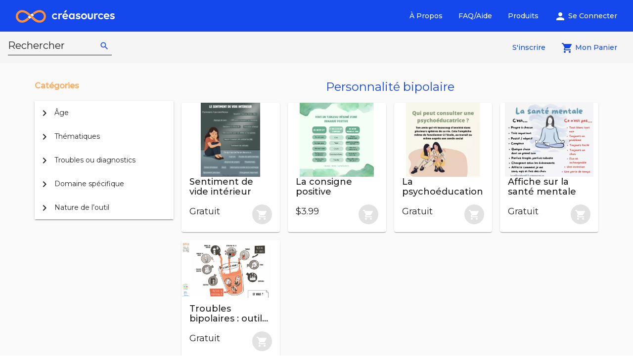

--- FILE ---
content_type: text/html; charset=utf-8
request_url: https://www.creasources.ca/products?category=c2m555q23akg00eqkgag
body_size: 19647
content:
<!DOCTYPE html><html lang="en"><head>
    <meta charset="utf-8">
    <title>Personnalité bipolaire</title>
    <base href="/">
    <meta name="viewport" content="width=device-width, initial-scale=1">
    <meta content="Créasources" property="og:site_name">
    <meta content="website" property="og:type">
    <meta content="https://www.creasources.ca/products?category=c2m555q23akg00eqkgag" property="og:url">
    <meta content="fr_CA" property="og:locale">
    <meta content="Personnalité bipolaire" property="og:title">
    <meta content="Outils d'intervention pour Personnalité bipolaire" property="og:description">
    <meta content="assets/images/CREASOURCES_Logo_Pastille_Bleue_FR.svg" property="og:image">
    <meta content="Outils d'intervention pour Personnalité bipolaire" name="description">
    <link rel="icon" type="image/svg+xml" href="assets/images/CREASOURCES_Logo_Pastille_Bleue_FR.svg">
    <link rel="apple-touch-icon" sizes="180x180" href="assets/images/apple-touch-icon.png">
    <link rel="mask-icon" href="assets/images/safari-pinned-tab.svg" color="#124cdb">
    <link rel="preconnect" href="https://cdn.creasources.ca">
    <meta name="theme-color" content="#ffffff">
    <link rel="manifest" href="manifest.webmanifest">
    <link rel="preconnect" href="https://fonts.gstatic.com" crossorigin="anonymous">
    <link as="image" href="assets/images/CREASOURCES_SITEWEB_Banniere_Bleu_pale.webp">
    <link as="image" href="assets/images/CREASOURCES_SITEWEB_QuiSommesNous.webp">
    <link href="https://www.googletagmanager.com" rel="preconnect">
    <style type="text/css">@font-face{font-family:'Montserrat';font-style:normal;font-weight:300;font-display:swap;src:url(https://fonts.gstatic.com/s/montserrat/v29/JTUSjIg1_i6t8kCHKm459WRhyyTh89ZNpQ.woff2) format('woff2');unicode-range:U+0460-052F, U+1C80-1C8A, U+20B4, U+2DE0-2DFF, U+A640-A69F, U+FE2E-FE2F;}@font-face{font-family:'Montserrat';font-style:normal;font-weight:300;font-display:swap;src:url(https://fonts.gstatic.com/s/montserrat/v29/JTUSjIg1_i6t8kCHKm459W1hyyTh89ZNpQ.woff2) format('woff2');unicode-range:U+0301, U+0400-045F, U+0490-0491, U+04B0-04B1, U+2116;}@font-face{font-family:'Montserrat';font-style:normal;font-weight:300;font-display:swap;src:url(https://fonts.gstatic.com/s/montserrat/v29/JTUSjIg1_i6t8kCHKm459WZhyyTh89ZNpQ.woff2) format('woff2');unicode-range:U+0102-0103, U+0110-0111, U+0128-0129, U+0168-0169, U+01A0-01A1, U+01AF-01B0, U+0300-0301, U+0303-0304, U+0308-0309, U+0323, U+0329, U+1EA0-1EF9, U+20AB;}@font-face{font-family:'Montserrat';font-style:normal;font-weight:300;font-display:swap;src:url(https://fonts.gstatic.com/s/montserrat/v29/JTUSjIg1_i6t8kCHKm459WdhyyTh89ZNpQ.woff2) format('woff2');unicode-range:U+0100-02BA, U+02BD-02C5, U+02C7-02CC, U+02CE-02D7, U+02DD-02FF, U+0304, U+0308, U+0329, U+1D00-1DBF, U+1E00-1E9F, U+1EF2-1EFF, U+2020, U+20A0-20AB, U+20AD-20C0, U+2113, U+2C60-2C7F, U+A720-A7FF;}@font-face{font-family:'Montserrat';font-style:normal;font-weight:300;font-display:swap;src:url(https://fonts.gstatic.com/s/montserrat/v29/JTUSjIg1_i6t8kCHKm459WlhyyTh89Y.woff2) format('woff2');unicode-range:U+0000-00FF, U+0131, U+0152-0153, U+02BB-02BC, U+02C6, U+02DA, U+02DC, U+0304, U+0308, U+0329, U+2000-206F, U+20AC, U+2122, U+2191, U+2193, U+2212, U+2215, U+FEFF, U+FFFD;}@font-face{font-family:'Montserrat';font-style:normal;font-weight:400;font-display:swap;src:url(https://fonts.gstatic.com/s/montserrat/v29/JTUSjIg1_i6t8kCHKm459WRhyyTh89ZNpQ.woff2) format('woff2');unicode-range:U+0460-052F, U+1C80-1C8A, U+20B4, U+2DE0-2DFF, U+A640-A69F, U+FE2E-FE2F;}@font-face{font-family:'Montserrat';font-style:normal;font-weight:400;font-display:swap;src:url(https://fonts.gstatic.com/s/montserrat/v29/JTUSjIg1_i6t8kCHKm459W1hyyTh89ZNpQ.woff2) format('woff2');unicode-range:U+0301, U+0400-045F, U+0490-0491, U+04B0-04B1, U+2116;}@font-face{font-family:'Montserrat';font-style:normal;font-weight:400;font-display:swap;src:url(https://fonts.gstatic.com/s/montserrat/v29/JTUSjIg1_i6t8kCHKm459WZhyyTh89ZNpQ.woff2) format('woff2');unicode-range:U+0102-0103, U+0110-0111, U+0128-0129, U+0168-0169, U+01A0-01A1, U+01AF-01B0, U+0300-0301, U+0303-0304, U+0308-0309, U+0323, U+0329, U+1EA0-1EF9, U+20AB;}@font-face{font-family:'Montserrat';font-style:normal;font-weight:400;font-display:swap;src:url(https://fonts.gstatic.com/s/montserrat/v29/JTUSjIg1_i6t8kCHKm459WdhyyTh89ZNpQ.woff2) format('woff2');unicode-range:U+0100-02BA, U+02BD-02C5, U+02C7-02CC, U+02CE-02D7, U+02DD-02FF, U+0304, U+0308, U+0329, U+1D00-1DBF, U+1E00-1E9F, U+1EF2-1EFF, U+2020, U+20A0-20AB, U+20AD-20C0, U+2113, U+2C60-2C7F, U+A720-A7FF;}@font-face{font-family:'Montserrat';font-style:normal;font-weight:400;font-display:swap;src:url(https://fonts.gstatic.com/s/montserrat/v29/JTUSjIg1_i6t8kCHKm459WlhyyTh89Y.woff2) format('woff2');unicode-range:U+0000-00FF, U+0131, U+0152-0153, U+02BB-02BC, U+02C6, U+02DA, U+02DC, U+0304, U+0308, U+0329, U+2000-206F, U+20AC, U+2122, U+2191, U+2193, U+2212, U+2215, U+FEFF, U+FFFD;}@font-face{font-family:'Montserrat';font-style:normal;font-weight:500;font-display:swap;src:url(https://fonts.gstatic.com/s/montserrat/v29/JTUSjIg1_i6t8kCHKm459WRhyyTh89ZNpQ.woff2) format('woff2');unicode-range:U+0460-052F, U+1C80-1C8A, U+20B4, U+2DE0-2DFF, U+A640-A69F, U+FE2E-FE2F;}@font-face{font-family:'Montserrat';font-style:normal;font-weight:500;font-display:swap;src:url(https://fonts.gstatic.com/s/montserrat/v29/JTUSjIg1_i6t8kCHKm459W1hyyTh89ZNpQ.woff2) format('woff2');unicode-range:U+0301, U+0400-045F, U+0490-0491, U+04B0-04B1, U+2116;}@font-face{font-family:'Montserrat';font-style:normal;font-weight:500;font-display:swap;src:url(https://fonts.gstatic.com/s/montserrat/v29/JTUSjIg1_i6t8kCHKm459WZhyyTh89ZNpQ.woff2) format('woff2');unicode-range:U+0102-0103, U+0110-0111, U+0128-0129, U+0168-0169, U+01A0-01A1, U+01AF-01B0, U+0300-0301, U+0303-0304, U+0308-0309, U+0323, U+0329, U+1EA0-1EF9, U+20AB;}@font-face{font-family:'Montserrat';font-style:normal;font-weight:500;font-display:swap;src:url(https://fonts.gstatic.com/s/montserrat/v29/JTUSjIg1_i6t8kCHKm459WdhyyTh89ZNpQ.woff2) format('woff2');unicode-range:U+0100-02BA, U+02BD-02C5, U+02C7-02CC, U+02CE-02D7, U+02DD-02FF, U+0304, U+0308, U+0329, U+1D00-1DBF, U+1E00-1E9F, U+1EF2-1EFF, U+2020, U+20A0-20AB, U+20AD-20C0, U+2113, U+2C60-2C7F, U+A720-A7FF;}@font-face{font-family:'Montserrat';font-style:normal;font-weight:500;font-display:swap;src:url(https://fonts.gstatic.com/s/montserrat/v29/JTUSjIg1_i6t8kCHKm459WlhyyTh89Y.woff2) format('woff2');unicode-range:U+0000-00FF, U+0131, U+0152-0153, U+02BB-02BC, U+02C6, U+02DA, U+02DC, U+0304, U+0308, U+0329, U+2000-206F, U+20AC, U+2122, U+2191, U+2193, U+2212, U+2215, U+FEFF, U+FFFD;}</style>
    <style type="text/css">@font-face{font-family:'Material Icons';font-style:normal;font-weight:400;font-display:swap;src:url(https://fonts.gstatic.com/s/materialicons/v142/flUhRq6tzZclQEJ-Vdg-IuiaDsNcIhQ8tQ.woff2) format('woff2');}.material-icons{font-family:'Material Icons';font-weight:normal;font-style:normal;font-size:24px;line-height:1;letter-spacing:normal;text-transform:none;display:inline-block;white-space:nowrap;word-wrap:normal;direction:ltr;-webkit-font-feature-settings:'liga';-webkit-font-smoothing:antialiased;}</style>
    <!-- Pinterest Tag -->
    <script>
      !(function (e) {
        if (!window.pintrk) {
          window.pintrk = function () {
            window.pintrk.queue.push(Array.prototype.slice.call(arguments));
          };
          var n = window.pintrk;
          (n.queue = []), (n.version = '3.0');
          var t = document.createElement('script');
          (t.async = !0), (t.src = e);
          var r = document.getElementsByTagName('script')[0];
          r.parentNode.insertBefore(t, r);
        }
      })('https://s.pinimg.com/ct/core.js');
      pintrk('load', '2612485595224', { em: '<user_email_address>' });
      pintrk('page');
    </script>
    <noscript>
      <img
        alt=""
        height="1"
        src="https://ct.pinterest.com/v3/?event=init&tid=2612485595224&pd[em]=<hashed_email_address>&noscript=1"
        style="display: none"
        width="1"
      />
    </noscript>
    <!-- end Pinterest Tag -->
  <link rel="stylesheet" href="styles.5ae6bf29f682fcfa.css"><style ng-app-id="serverApp">.primaryText[_ngcontent-serverApp-c2632182407]{color:var(--color-primary)}</style><style ng-app-id="serverApp">.mat-toolbar{background:var(--mat-toolbar-container-background-color);color:var(--mat-toolbar-container-text-color)}.mat-toolbar,.mat-toolbar h1,.mat-toolbar h2,.mat-toolbar h3,.mat-toolbar h4,.mat-toolbar h5,.mat-toolbar h6{font-family:var(--mat-toolbar-title-text-font);font-size:var(--mat-toolbar-title-text-size);line-height:var(--mat-toolbar-title-text-line-height);font-weight:var(--mat-toolbar-title-text-weight);letter-spacing:var(--mat-toolbar-title-text-tracking);margin:0}.cdk-high-contrast-active .mat-toolbar{outline:solid 1px}.mat-toolbar .mat-form-field-underline,.mat-toolbar .mat-form-field-ripple,.mat-toolbar .mat-focused .mat-form-field-ripple{background-color:currentColor}.mat-toolbar .mat-form-field-label,.mat-toolbar .mat-focused .mat-form-field-label,.mat-toolbar .mat-select-value,.mat-toolbar .mat-select-arrow,.mat-toolbar .mat-form-field.mat-focused .mat-select-arrow{color:inherit}.mat-toolbar .mat-input-element{caret-color:currentColor}.mat-toolbar .mat-mdc-button-base.mat-unthemed{--mdc-text-button-label-text-color: inherit;--mdc-outlined-button-label-text-color: inherit}.mat-toolbar-row,.mat-toolbar-single-row{display:flex;box-sizing:border-box;padding:0 16px;width:100%;flex-direction:row;align-items:center;white-space:nowrap;height:var(--mat-toolbar-standard-height)}@media(max-width: 599px){.mat-toolbar-row,.mat-toolbar-single-row{height:var(--mat-toolbar-mobile-height)}}.mat-toolbar-multiple-rows{display:flex;box-sizing:border-box;flex-direction:column;width:100%;min-height:var(--mat-toolbar-standard-height)}@media(max-width: 599px){.mat-toolbar-multiple-rows{min-height:var(--mat-toolbar-mobile-height)}}</style><style ng-app-id="serverApp">.mat-button .mat-button-focus-overlay,.mat-icon-button .mat-button-focus-overlay{opacity:0}.mat-button:hover:not(.mat-button-disabled) .mat-button-focus-overlay,.mat-stroked-button:hover:not(.mat-button-disabled) .mat-button-focus-overlay{opacity:.04}@media(hover: none){.mat-button:hover:not(.mat-button-disabled) .mat-button-focus-overlay,.mat-stroked-button:hover:not(.mat-button-disabled) .mat-button-focus-overlay{opacity:0}}.mat-button,.mat-icon-button,.mat-stroked-button,.mat-flat-button{box-sizing:border-box;position:relative;-webkit-user-select:none;user-select:none;cursor:pointer;outline:none;border:none;-webkit-tap-highlight-color:rgba(0,0,0,0);display:inline-block;white-space:nowrap;text-decoration:none;vertical-align:baseline;text-align:center;margin:0;min-width:64px;line-height:36px;padding:0 16px;border-radius:4px;overflow:visible}.mat-button::-moz-focus-inner,.mat-icon-button::-moz-focus-inner,.mat-stroked-button::-moz-focus-inner,.mat-flat-button::-moz-focus-inner{border:0}.mat-button.mat-button-disabled,.mat-icon-button.mat-button-disabled,.mat-stroked-button.mat-button-disabled,.mat-flat-button.mat-button-disabled{cursor:default}.mat-button.cdk-keyboard-focused .mat-button-focus-overlay,.mat-button.cdk-program-focused .mat-button-focus-overlay,.mat-icon-button.cdk-keyboard-focused .mat-button-focus-overlay,.mat-icon-button.cdk-program-focused .mat-button-focus-overlay,.mat-stroked-button.cdk-keyboard-focused .mat-button-focus-overlay,.mat-stroked-button.cdk-program-focused .mat-button-focus-overlay,.mat-flat-button.cdk-keyboard-focused .mat-button-focus-overlay,.mat-flat-button.cdk-program-focused .mat-button-focus-overlay{opacity:.12}.mat-button::-moz-focus-inner,.mat-icon-button::-moz-focus-inner,.mat-stroked-button::-moz-focus-inner,.mat-flat-button::-moz-focus-inner{border:0}.mat-raised-button{box-sizing:border-box;position:relative;-webkit-user-select:none;user-select:none;cursor:pointer;outline:none;border:none;-webkit-tap-highlight-color:rgba(0,0,0,0);display:inline-block;white-space:nowrap;text-decoration:none;vertical-align:baseline;text-align:center;margin:0;min-width:64px;line-height:36px;padding:0 16px;border-radius:4px;overflow:visible;transform:translate3d(0, 0, 0);transition:background 400ms cubic-bezier(0.25, 0.8, 0.25, 1),box-shadow 280ms cubic-bezier(0.4, 0, 0.2, 1)}.mat-raised-button::-moz-focus-inner{border:0}.mat-raised-button.mat-button-disabled{cursor:default}.mat-raised-button.cdk-keyboard-focused .mat-button-focus-overlay,.mat-raised-button.cdk-program-focused .mat-button-focus-overlay{opacity:.12}.mat-raised-button::-moz-focus-inner{border:0}.mat-raised-button._mat-animation-noopable{transition:none !important;animation:none !important}.mat-stroked-button{border:1px solid currentColor;padding:0 15px;line-height:34px}.mat-stroked-button .mat-button-ripple.mat-ripple,.mat-stroked-button .mat-button-focus-overlay{top:-1px;left:-1px;right:-1px;bottom:-1px}.mat-fab{box-sizing:border-box;position:relative;-webkit-user-select:none;user-select:none;cursor:pointer;outline:none;border:none;-webkit-tap-highlight-color:rgba(0,0,0,0);display:inline-block;white-space:nowrap;text-decoration:none;vertical-align:baseline;text-align:center;margin:0;min-width:64px;line-height:36px;padding:0 16px;border-radius:4px;overflow:visible;transform:translate3d(0, 0, 0);transition:background 400ms cubic-bezier(0.25, 0.8, 0.25, 1),box-shadow 280ms cubic-bezier(0.4, 0, 0.2, 1);min-width:0;border-radius:50%;width:56px;height:56px;padding:0;flex-shrink:0}.mat-fab::-moz-focus-inner{border:0}.mat-fab.mat-button-disabled{cursor:default}.mat-fab.cdk-keyboard-focused .mat-button-focus-overlay,.mat-fab.cdk-program-focused .mat-button-focus-overlay{opacity:.12}.mat-fab::-moz-focus-inner{border:0}.mat-fab._mat-animation-noopable{transition:none !important;animation:none !important}.mat-fab .mat-button-wrapper{padding:16px 0;display:inline-block;line-height:24px}.mat-mini-fab{box-sizing:border-box;position:relative;-webkit-user-select:none;user-select:none;cursor:pointer;outline:none;border:none;-webkit-tap-highlight-color:rgba(0,0,0,0);display:inline-block;white-space:nowrap;text-decoration:none;vertical-align:baseline;text-align:center;margin:0;min-width:64px;line-height:36px;padding:0 16px;border-radius:4px;overflow:visible;transform:translate3d(0, 0, 0);transition:background 400ms cubic-bezier(0.25, 0.8, 0.25, 1),box-shadow 280ms cubic-bezier(0.4, 0, 0.2, 1);min-width:0;border-radius:50%;width:40px;height:40px;padding:0;flex-shrink:0}.mat-mini-fab::-moz-focus-inner{border:0}.mat-mini-fab.mat-button-disabled{cursor:default}.mat-mini-fab.cdk-keyboard-focused .mat-button-focus-overlay,.mat-mini-fab.cdk-program-focused .mat-button-focus-overlay{opacity:.12}.mat-mini-fab::-moz-focus-inner{border:0}.mat-mini-fab._mat-animation-noopable{transition:none !important;animation:none !important}.mat-mini-fab .mat-button-wrapper{padding:8px 0;display:inline-block;line-height:24px}.mat-icon-button{padding:0;min-width:0;width:40px;height:40px;flex-shrink:0;line-height:40px;border-radius:50%}.mat-icon-button i,.mat-icon-button .mat-icon{line-height:24px}.mat-button-ripple.mat-ripple,.mat-button-focus-overlay{top:0;left:0;right:0;bottom:0;position:absolute;pointer-events:none;border-radius:inherit}.mat-button-ripple.mat-ripple:not(:empty){transform:translateZ(0)}.mat-button-focus-overlay{opacity:0;transition:opacity 200ms cubic-bezier(0.35, 0, 0.25, 1),background-color 200ms cubic-bezier(0.35, 0, 0.25, 1)}._mat-animation-noopable .mat-button-focus-overlay{transition:none}.mat-button-ripple-round{border-radius:50%;z-index:1}.mat-button .mat-button-wrapper>*,.mat-flat-button .mat-button-wrapper>*,.mat-stroked-button .mat-button-wrapper>*,.mat-raised-button .mat-button-wrapper>*,.mat-icon-button .mat-button-wrapper>*,.mat-fab .mat-button-wrapper>*,.mat-mini-fab .mat-button-wrapper>*{vertical-align:middle}.mat-form-field:not(.mat-form-field-appearance-legacy) .mat-form-field-prefix .mat-icon-button,.mat-form-field:not(.mat-form-field-appearance-legacy) .mat-form-field-suffix .mat-icon-button{display:inline-flex;justify-content:center;align-items:center;font-size:inherit;width:2.5em;height:2.5em}.mat-flat-button::before,.mat-raised-button::before,.mat-fab::before,.mat-mini-fab::before{margin:calc(calc(var(--mat-focus-indicator-border-width, 3px) + 2px) * -1)}.mat-stroked-button::before{margin:calc(calc(var(--mat-focus-indicator-border-width, 3px) + 3px) * -1)}.cdk-high-contrast-active .mat-button,.cdk-high-contrast-active .mat-flat-button,.cdk-high-contrast-active .mat-raised-button,.cdk-high-contrast-active .mat-icon-button,.cdk-high-contrast-active .mat-fab,.cdk-high-contrast-active .mat-mini-fab{outline:solid 1px}.mat-datepicker-toggle .mat-mdc-button-base{width:40px;height:40px;padding:8px 0}.mat-datepicker-actions .mat-button-base+.mat-button-base{margin-left:8px}[dir=rtl] .mat-datepicker-actions .mat-button-base+.mat-button-base{margin-left:0;margin-right:8px}</style><style ng-app-id="serverApp">mat-icon,mat-icon.mat-primary,mat-icon.mat-accent,mat-icon.mat-warn{color:var(--mat-icon-color)}.mat-icon{-webkit-user-select:none;user-select:none;background-repeat:no-repeat;display:inline-block;fill:currentColor;height:24px;width:24px;overflow:hidden}.mat-icon.mat-icon-inline{font-size:inherit;height:inherit;line-height:inherit;width:inherit}.mat-icon.mat-ligature-font[fontIcon]::before{content:attr(fontIcon)}[dir=rtl] .mat-icon-rtl-mirror{transform:scale(-1, 1)}.mat-form-field:not(.mat-form-field-appearance-legacy) .mat-form-field-prefix .mat-icon,.mat-form-field:not(.mat-form-field-appearance-legacy) .mat-form-field-suffix .mat-icon{display:block}.mat-form-field:not(.mat-form-field-appearance-legacy) .mat-form-field-prefix .mat-icon-button .mat-icon,.mat-form-field:not(.mat-form-field-appearance-legacy) .mat-form-field-suffix .mat-icon-button .mat-icon{margin:auto}</style><style ng-app-id="serverApp">.mat-drawer-container{position:relative;z-index:1;color:var(--mat-sidenav-content-text-color);background-color:var(--mat-sidenav-content-background-color);box-sizing:border-box;-webkit-overflow-scrolling:touch;display:block;overflow:hidden}.mat-drawer-container[fullscreen]{top:0;left:0;right:0;bottom:0;position:absolute}.mat-drawer-container[fullscreen].mat-drawer-container-has-open{overflow:hidden}.mat-drawer-container.mat-drawer-container-explicit-backdrop .mat-drawer-side{z-index:3}.mat-drawer-container.ng-animate-disabled .mat-drawer-backdrop,.mat-drawer-container.ng-animate-disabled .mat-drawer-content,.ng-animate-disabled .mat-drawer-container .mat-drawer-backdrop,.ng-animate-disabled .mat-drawer-container .mat-drawer-content{transition:none}.mat-drawer-backdrop{top:0;left:0;right:0;bottom:0;position:absolute;display:block;z-index:3;visibility:hidden}.mat-drawer-backdrop.mat-drawer-shown{visibility:visible;background-color:var(--mat-sidenav-scrim-color)}.mat-drawer-transition .mat-drawer-backdrop{transition-duration:400ms;transition-timing-function:cubic-bezier(0.25, 0.8, 0.25, 1);transition-property:background-color,visibility}.cdk-high-contrast-active .mat-drawer-backdrop{opacity:.5}.mat-drawer-content{position:relative;z-index:1;display:block;height:100%;overflow:auto}.mat-drawer-transition .mat-drawer-content{transition-duration:400ms;transition-timing-function:cubic-bezier(0.25, 0.8, 0.25, 1);transition-property:transform,margin-left,margin-right}.mat-drawer{box-shadow:0px 8px 10px -5px rgba(0, 0, 0, 0.2), 0px 16px 24px 2px rgba(0, 0, 0, 0.14), 0px 6px 30px 5px rgba(0, 0, 0, 0.12);position:relative;z-index:4;--mat-sidenav-container-shape:0;color:var(--mat-sidenav-container-text-color);background-color:var(--mat-sidenav-container-background-color);border-top-right-radius:var(--mat-sidenav-container-shape);border-bottom-right-radius:var(--mat-sidenav-container-shape);display:block;position:absolute;top:0;bottom:0;z-index:3;outline:0;box-sizing:border-box;overflow-y:auto;transform:translate3d(-100%, 0, 0)}.cdk-high-contrast-active .mat-drawer,.cdk-high-contrast-active [dir=rtl] .mat-drawer.mat-drawer-end{border-right:solid 1px currentColor}.cdk-high-contrast-active [dir=rtl] .mat-drawer,.cdk-high-contrast-active .mat-drawer.mat-drawer-end{border-left:solid 1px currentColor;border-right:none}.mat-drawer.mat-drawer-side{z-index:2}.mat-drawer.mat-drawer-end{right:0;transform:translate3d(100%, 0, 0);border-top-left-radius:var(--mat-sidenav-container-shape);border-bottom-left-radius:var(--mat-sidenav-container-shape);border-top-right-radius:0;border-bottom-right-radius:0}[dir=rtl] .mat-drawer{border-top-left-radius:var(--mat-sidenav-container-shape);border-bottom-left-radius:var(--mat-sidenav-container-shape);border-top-right-radius:0;border-bottom-right-radius:0;transform:translate3d(100%, 0, 0)}[dir=rtl] .mat-drawer.mat-drawer-end{border-top-right-radius:var(--mat-sidenav-container-shape);border-bottom-right-radius:var(--mat-sidenav-container-shape);border-top-left-radius:0;border-bottom-left-radius:0;left:0;right:auto;transform:translate3d(-100%, 0, 0)}.mat-drawer[style*="visibility: hidden"]{display:none}.mat-drawer-side{box-shadow:none;border-right-color:var(--mat-sidenav-container-divider-color);border-right-width:1px;border-right-style:solid}.mat-drawer-side.mat-drawer-end{border-left-color:var(--mat-sidenav-container-divider-color);border-left-width:1px;border-left-style:solid;border-right:none}[dir=rtl] .mat-drawer-side{border-left-color:var(--mat-sidenav-container-divider-color);border-left-width:1px;border-left-style:solid;border-right:none}[dir=rtl] .mat-drawer-side.mat-drawer-end{border-right-color:var(--mat-sidenav-container-divider-color);border-right-width:1px;border-right-style:solid;border-left:none}.mat-drawer-inner-container{width:100%;height:100%;overflow:auto;-webkit-overflow-scrolling:touch}.mat-sidenav-fixed{position:fixed}</style><style ng-app-id="serverApp">.mat-subheader{display:flex;box-sizing:border-box;padding:16px;align-items:center}.mat-list-base .mat-subheader{margin:0}button.mat-list-item,button.mat-list-option{padding:0;width:100%;background:none;color:inherit;border:none;outline:inherit;-webkit-tap-highlight-color:rgba(0,0,0,0);text-align:left}[dir=rtl] button.mat-list-item,[dir=rtl] button.mat-list-option{text-align:right}button.mat-list-item::-moz-focus-inner,button.mat-list-option::-moz-focus-inner{border:0}.mat-list-base{padding-top:8px;display:block;-webkit-tap-highlight-color:rgba(0,0,0,0)}.mat-list-base .mat-subheader{height:48px;line-height:16px}.mat-list-base .mat-subheader:first-child{margin-top:-8px}.mat-list-base .mat-list-item,.mat-list-base .mat-list-option{display:block;height:48px;-webkit-tap-highlight-color:rgba(0,0,0,0);width:100%;padding:0}.mat-list-base .mat-list-item .mat-list-item-content,.mat-list-base .mat-list-option .mat-list-item-content{display:flex;flex-direction:row;align-items:center;box-sizing:border-box;padding:0 16px;position:relative;height:inherit}.mat-list-base .mat-list-item .mat-list-item-content-reverse,.mat-list-base .mat-list-option .mat-list-item-content-reverse{display:flex;align-items:center;padding:0 16px;flex-direction:row-reverse;justify-content:space-around}.mat-list-base .mat-list-item .mat-list-item-ripple,.mat-list-base .mat-list-option .mat-list-item-ripple{display:block;top:0;left:0;right:0;bottom:0;position:absolute;pointer-events:none}.mat-list-base .mat-list-item.mat-list-item-with-avatar,.mat-list-base .mat-list-option.mat-list-item-with-avatar{height:56px}.mat-list-base .mat-list-item.mat-2-line,.mat-list-base .mat-list-option.mat-2-line{height:72px}.mat-list-base .mat-list-item.mat-3-line,.mat-list-base .mat-list-option.mat-3-line{height:88px}.mat-list-base .mat-list-item.mat-multi-line,.mat-list-base .mat-list-option.mat-multi-line{height:auto}.mat-list-base .mat-list-item.mat-multi-line .mat-list-item-content,.mat-list-base .mat-list-option.mat-multi-line .mat-list-item-content{padding-top:16px;padding-bottom:16px}.mat-list-base .mat-list-item .mat-list-text,.mat-list-base .mat-list-option .mat-list-text{display:flex;flex-direction:column;flex:auto;box-sizing:border-box;overflow:hidden;padding:0}.mat-list-base .mat-list-item .mat-list-text>*,.mat-list-base .mat-list-option .mat-list-text>*{margin:0;padding:0;font-weight:normal;font-size:inherit}.mat-list-base .mat-list-item .mat-list-text:empty,.mat-list-base .mat-list-option .mat-list-text:empty{display:none}.mat-list-base .mat-list-item.mat-list-item-with-avatar .mat-list-item-content .mat-list-text,.mat-list-base .mat-list-item.mat-list-option .mat-list-item-content .mat-list-text,.mat-list-base .mat-list-option.mat-list-item-with-avatar .mat-list-item-content .mat-list-text,.mat-list-base .mat-list-option.mat-list-option .mat-list-item-content .mat-list-text{padding-right:0;padding-left:16px}[dir=rtl] .mat-list-base .mat-list-item.mat-list-item-with-avatar .mat-list-item-content .mat-list-text,[dir=rtl] .mat-list-base .mat-list-item.mat-list-option .mat-list-item-content .mat-list-text,[dir=rtl] .mat-list-base .mat-list-option.mat-list-item-with-avatar .mat-list-item-content .mat-list-text,[dir=rtl] .mat-list-base .mat-list-option.mat-list-option .mat-list-item-content .mat-list-text{padding-right:16px;padding-left:0}.mat-list-base .mat-list-item.mat-list-item-with-avatar .mat-list-item-content-reverse .mat-list-text,.mat-list-base .mat-list-item.mat-list-option .mat-list-item-content-reverse .mat-list-text,.mat-list-base .mat-list-option.mat-list-item-with-avatar .mat-list-item-content-reverse .mat-list-text,.mat-list-base .mat-list-option.mat-list-option .mat-list-item-content-reverse .mat-list-text{padding-left:0;padding-right:16px}[dir=rtl] .mat-list-base .mat-list-item.mat-list-item-with-avatar .mat-list-item-content-reverse .mat-list-text,[dir=rtl] .mat-list-base .mat-list-item.mat-list-option .mat-list-item-content-reverse .mat-list-text,[dir=rtl] .mat-list-base .mat-list-option.mat-list-item-with-avatar .mat-list-item-content-reverse .mat-list-text,[dir=rtl] .mat-list-base .mat-list-option.mat-list-option .mat-list-item-content-reverse .mat-list-text{padding-right:0;padding-left:16px}.mat-list-base .mat-list-item.mat-list-item-with-avatar.mat-list-option .mat-list-item-content-reverse .mat-list-text,.mat-list-base .mat-list-item.mat-list-item-with-avatar.mat-list-option .mat-list-item-content .mat-list-text,.mat-list-base .mat-list-option.mat-list-item-with-avatar.mat-list-option .mat-list-item-content-reverse .mat-list-text,.mat-list-base .mat-list-option.mat-list-item-with-avatar.mat-list-option .mat-list-item-content .mat-list-text{padding-right:16px;padding-left:16px}.mat-list-base .mat-list-item .mat-list-avatar,.mat-list-base .mat-list-option .mat-list-avatar{flex-shrink:0;width:40px;height:40px;border-radius:50%;object-fit:cover}.mat-list-base .mat-list-item .mat-list-avatar~.mat-divider-inset,.mat-list-base .mat-list-option .mat-list-avatar~.mat-divider-inset{margin-left:72px;width:calc(100% - 72px)}[dir=rtl] .mat-list-base .mat-list-item .mat-list-avatar~.mat-divider-inset,[dir=rtl] .mat-list-base .mat-list-option .mat-list-avatar~.mat-divider-inset{margin-left:auto;margin-right:72px}.mat-list-base .mat-list-item .mat-list-icon,.mat-list-base .mat-list-option .mat-list-icon{flex-shrink:0;width:24px;height:24px;font-size:24px;box-sizing:content-box;border-radius:50%;padding:4px}.mat-list-base .mat-list-item .mat-list-icon~.mat-divider-inset,.mat-list-base .mat-list-option .mat-list-icon~.mat-divider-inset{margin-left:64px;width:calc(100% - 64px)}[dir=rtl] .mat-list-base .mat-list-item .mat-list-icon~.mat-divider-inset,[dir=rtl] .mat-list-base .mat-list-option .mat-list-icon~.mat-divider-inset{margin-left:auto;margin-right:64px}.mat-list-base .mat-list-item .mat-divider,.mat-list-base .mat-list-option .mat-divider{position:absolute;bottom:0;left:0;width:100%;margin:0}[dir=rtl] .mat-list-base .mat-list-item .mat-divider,[dir=rtl] .mat-list-base .mat-list-option .mat-divider{margin-left:auto;margin-right:0}.mat-list-base .mat-list-item .mat-divider.mat-divider-inset,.mat-list-base .mat-list-option .mat-divider.mat-divider-inset{position:absolute}.mat-list-base[dense]{padding-top:4px;display:block}.mat-list-base[dense] .mat-subheader{height:40px;line-height:8px}.mat-list-base[dense] .mat-subheader:first-child{margin-top:-4px}.mat-list-base[dense] .mat-list-item,.mat-list-base[dense] .mat-list-option{display:block;height:40px;-webkit-tap-highlight-color:rgba(0,0,0,0);width:100%;padding:0}.mat-list-base[dense] .mat-list-item .mat-list-item-content,.mat-list-base[dense] .mat-list-option .mat-list-item-content{display:flex;flex-direction:row;align-items:center;box-sizing:border-box;padding:0 16px;position:relative;height:inherit}.mat-list-base[dense] .mat-list-item .mat-list-item-content-reverse,.mat-list-base[dense] .mat-list-option .mat-list-item-content-reverse{display:flex;align-items:center;padding:0 16px;flex-direction:row-reverse;justify-content:space-around}.mat-list-base[dense] .mat-list-item .mat-list-item-ripple,.mat-list-base[dense] .mat-list-option .mat-list-item-ripple{display:block;top:0;left:0;right:0;bottom:0;position:absolute;pointer-events:none}.mat-list-base[dense] .mat-list-item.mat-list-item-with-avatar,.mat-list-base[dense] .mat-list-option.mat-list-item-with-avatar{height:48px}.mat-list-base[dense] .mat-list-item.mat-2-line,.mat-list-base[dense] .mat-list-option.mat-2-line{height:60px}.mat-list-base[dense] .mat-list-item.mat-3-line,.mat-list-base[dense] .mat-list-option.mat-3-line{height:76px}.mat-list-base[dense] .mat-list-item.mat-multi-line,.mat-list-base[dense] .mat-list-option.mat-multi-line{height:auto}.mat-list-base[dense] .mat-list-item.mat-multi-line .mat-list-item-content,.mat-list-base[dense] .mat-list-option.mat-multi-line .mat-list-item-content{padding-top:16px;padding-bottom:16px}.mat-list-base[dense] .mat-list-item .mat-list-text,.mat-list-base[dense] .mat-list-option .mat-list-text{display:flex;flex-direction:column;flex:auto;box-sizing:border-box;overflow:hidden;padding:0}.mat-list-base[dense] .mat-list-item .mat-list-text>*,.mat-list-base[dense] .mat-list-option .mat-list-text>*{margin:0;padding:0;font-weight:normal;font-size:inherit}.mat-list-base[dense] .mat-list-item .mat-list-text:empty,.mat-list-base[dense] .mat-list-option .mat-list-text:empty{display:none}.mat-list-base[dense] .mat-list-item.mat-list-item-with-avatar .mat-list-item-content .mat-list-text,.mat-list-base[dense] .mat-list-item.mat-list-option .mat-list-item-content .mat-list-text,.mat-list-base[dense] .mat-list-option.mat-list-item-with-avatar .mat-list-item-content .mat-list-text,.mat-list-base[dense] .mat-list-option.mat-list-option .mat-list-item-content .mat-list-text{padding-right:0;padding-left:16px}[dir=rtl] .mat-list-base[dense] .mat-list-item.mat-list-item-with-avatar .mat-list-item-content .mat-list-text,[dir=rtl] .mat-list-base[dense] .mat-list-item.mat-list-option .mat-list-item-content .mat-list-text,[dir=rtl] .mat-list-base[dense] .mat-list-option.mat-list-item-with-avatar .mat-list-item-content .mat-list-text,[dir=rtl] .mat-list-base[dense] .mat-list-option.mat-list-option .mat-list-item-content .mat-list-text{padding-right:16px;padding-left:0}.mat-list-base[dense] .mat-list-item.mat-list-item-with-avatar .mat-list-item-content-reverse .mat-list-text,.mat-list-base[dense] .mat-list-item.mat-list-option .mat-list-item-content-reverse .mat-list-text,.mat-list-base[dense] .mat-list-option.mat-list-item-with-avatar .mat-list-item-content-reverse .mat-list-text,.mat-list-base[dense] .mat-list-option.mat-list-option .mat-list-item-content-reverse .mat-list-text{padding-left:0;padding-right:16px}[dir=rtl] .mat-list-base[dense] .mat-list-item.mat-list-item-with-avatar .mat-list-item-content-reverse .mat-list-text,[dir=rtl] .mat-list-base[dense] .mat-list-item.mat-list-option .mat-list-item-content-reverse .mat-list-text,[dir=rtl] .mat-list-base[dense] .mat-list-option.mat-list-item-with-avatar .mat-list-item-content-reverse .mat-list-text,[dir=rtl] .mat-list-base[dense] .mat-list-option.mat-list-option .mat-list-item-content-reverse .mat-list-text{padding-right:0;padding-left:16px}.mat-list-base[dense] .mat-list-item.mat-list-item-with-avatar.mat-list-option .mat-list-item-content-reverse .mat-list-text,.mat-list-base[dense] .mat-list-item.mat-list-item-with-avatar.mat-list-option .mat-list-item-content .mat-list-text,.mat-list-base[dense] .mat-list-option.mat-list-item-with-avatar.mat-list-option .mat-list-item-content-reverse .mat-list-text,.mat-list-base[dense] .mat-list-option.mat-list-item-with-avatar.mat-list-option .mat-list-item-content .mat-list-text{padding-right:16px;padding-left:16px}.mat-list-base[dense] .mat-list-item .mat-list-avatar,.mat-list-base[dense] .mat-list-option .mat-list-avatar{flex-shrink:0;width:36px;height:36px;border-radius:50%;object-fit:cover}.mat-list-base[dense] .mat-list-item .mat-list-avatar~.mat-divider-inset,.mat-list-base[dense] .mat-list-option .mat-list-avatar~.mat-divider-inset{margin-left:68px;width:calc(100% - 68px)}[dir=rtl] .mat-list-base[dense] .mat-list-item .mat-list-avatar~.mat-divider-inset,[dir=rtl] .mat-list-base[dense] .mat-list-option .mat-list-avatar~.mat-divider-inset{margin-left:auto;margin-right:68px}.mat-list-base[dense] .mat-list-item .mat-list-icon,.mat-list-base[dense] .mat-list-option .mat-list-icon{flex-shrink:0;width:20px;height:20px;font-size:20px;box-sizing:content-box;border-radius:50%;padding:4px}.mat-list-base[dense] .mat-list-item .mat-list-icon~.mat-divider-inset,.mat-list-base[dense] .mat-list-option .mat-list-icon~.mat-divider-inset{margin-left:60px;width:calc(100% - 60px)}[dir=rtl] .mat-list-base[dense] .mat-list-item .mat-list-icon~.mat-divider-inset,[dir=rtl] .mat-list-base[dense] .mat-list-option .mat-list-icon~.mat-divider-inset{margin-left:auto;margin-right:60px}.mat-list-base[dense] .mat-list-item .mat-divider,.mat-list-base[dense] .mat-list-option .mat-divider{position:absolute;bottom:0;left:0;width:100%;margin:0}[dir=rtl] .mat-list-base[dense] .mat-list-item .mat-divider,[dir=rtl] .mat-list-base[dense] .mat-list-option .mat-divider{margin-left:auto;margin-right:0}.mat-list-base[dense] .mat-list-item .mat-divider.mat-divider-inset,.mat-list-base[dense] .mat-list-option .mat-divider.mat-divider-inset{position:absolute}.mat-nav-list a{text-decoration:none;color:inherit}.mat-nav-list .mat-list-item{cursor:pointer;outline:none}mat-action-list .mat-list-item{cursor:pointer;outline:inherit}.mat-list-option:not(.mat-list-item-disabled){cursor:pointer;outline:none}.mat-list-item-disabled{pointer-events:none}.cdk-high-contrast-active .mat-list-item-disabled{opacity:.5}.cdk-high-contrast-active :host .mat-list-item-disabled{opacity:.5}.cdk-high-contrast-active .mat-list-option:hover,.cdk-high-contrast-active .mat-nav-list .mat-list-item:hover,.cdk-high-contrast-active mat-action-list .mat-list-item:hover{outline:dotted 1px;z-index:1}.cdk-high-contrast-active .mat-list-single-selected-option::after{content:"";position:absolute;top:50%;right:16px;transform:translateY(-50%);width:10px;height:0;border-bottom:solid 10px;border-radius:10px}.cdk-high-contrast-active [dir=rtl] .mat-list-single-selected-option::after{right:auto;left:16px}@media(hover: none){.mat-list-option:not(.mat-list-single-selected-option):not(.mat-list-item-disabled):hover,.mat-nav-list .mat-list-item:not(.mat-list-item-disabled):hover,.mat-action-list .mat-list-item:not(.mat-list-item-disabled):hover{background:none}}</style><style ng-app-id="serverApp">.footer[_ngcontent-serverApp-c1766777299]{background-color:#f5f5f5}.footer[_ngcontent-serverApp-c1766777299]   .footer-widget[_ngcontent-serverApp-c1766777299]{padding-right:15px}.footer[_ngcontent-serverApp-c1766777299]   .footer-widget[_ngcontent-serverApp-c1766777299]   a[_ngcontent-serverApp-c1766777299]{text-decoration:none;font-size:15px;line-height:32px;color:#333}.footer[_ngcontent-serverApp-c1766777299]   .footer-widget[_ngcontent-serverApp-c1766777299]   p[_ngcontent-serverApp-c1766777299]{line-height:24px;color:#333}.footer[_ngcontent-serverApp-c1766777299]   .footer-widget[_ngcontent-serverApp-c1766777299]   .tel-box[_ngcontent-serverApp-c1766777299]   .text[_ngcontent-serverApp-c1766777299]   p[_ngcontent-serverApp-c1766777299]   a[_ngcontent-serverApp-c1766777299]{line-height:22px}.footer[_ngcontent-serverApp-c1766777299]   .subscribe-widget[_ngcontent-serverApp-c1766777299]   input[_ngcontent-serverApp-c1766777299]{height:45px;background:#ffffff;font-size:15px;line-height:45px;border:1px solid #e2e2e2;border-radius:4px;padding:0 65px 0 20px;color:#c4c4c4}ul[_ngcontent-serverApp-c1766777299]{padding:8px;list-style-type:none}.title[_ngcontent-serverApp-c1766777299]{margin-bottom:10px}.title[_ngcontent-serverApp-c1766777299]   h5[_ngcontent-serverApp-c1766777299]{font-size:18px;font-weight:600}</style><style ng-app-id="serverApp">mat-menu{display:none}.mat-menu-panel{min-width:112px;max-width:280px;overflow:auto;-webkit-overflow-scrolling:touch;max-height:calc(100vh - 48px);border-radius:4px;outline:0;min-height:64px;position:relative}.mat-menu-panel.ng-animating{pointer-events:none}.cdk-high-contrast-active .mat-menu-panel{outline:solid 1px}.mat-menu-content:not(:empty){padding-top:8px;padding-bottom:8px}.mat-menu-item{-webkit-user-select:none;user-select:none;cursor:pointer;outline:none;border:none;-webkit-tap-highlight-color:rgba(0,0,0,0);white-space:nowrap;overflow:hidden;text-overflow:ellipsis;display:block;line-height:48px;height:48px;padding:0 16px;text-align:left;text-decoration:none;max-width:100%;position:relative}.mat-menu-item::-moz-focus-inner{border:0}.mat-menu-item[disabled]{cursor:default}[dir=rtl] .mat-menu-item{text-align:right}.mat-menu-item .mat-icon{margin-right:16px;vertical-align:middle}.mat-menu-item .mat-icon svg{vertical-align:top}[dir=rtl] .mat-menu-item .mat-icon{margin-left:16px;margin-right:0}.mat-menu-item[disabled]::after{display:block;position:absolute;content:"";top:0;left:0;bottom:0;right:0}.cdk-high-contrast-active .mat-menu-item{margin-top:1px}.mat-menu-item-submenu-trigger{padding-right:32px}[dir=rtl] .mat-menu-item-submenu-trigger{padding-right:16px;padding-left:32px}.mat-menu-submenu-icon{position:absolute;top:50%;right:16px;transform:translateY(-50%);width:5px;height:10px;fill:currentColor}[dir=rtl] .mat-menu-submenu-icon{right:auto;left:16px;transform:translateY(-50%) scaleX(-1)}.cdk-high-contrast-active .mat-menu-submenu-icon{fill:CanvasText}button.mat-menu-item{width:100%}.mat-menu-item .mat-menu-ripple{top:0;left:0;right:0;bottom:0;position:absolute;pointer-events:none}</style><style ng-app-id="serverApp">.mat-form-field{display:inline-block;position:relative;text-align:left}[dir=rtl] .mat-form-field{text-align:right}.mat-form-field-wrapper{position:relative}.mat-form-field-flex{display:inline-flex;align-items:baseline;box-sizing:border-box;width:100%}.mat-form-field-prefix,.mat-form-field-suffix{white-space:nowrap;flex:none;position:relative}.mat-form-field-infix{display:block;position:relative;flex:auto;min-width:0;width:180px}.cdk-high-contrast-active .mat-form-field-infix{border-image:linear-gradient(transparent, transparent)}.mat-form-field-label-wrapper{position:absolute;left:0;box-sizing:content-box;width:100%;height:100%;overflow:hidden;pointer-events:none}[dir=rtl] .mat-form-field-label-wrapper{left:auto;right:0}.mat-form-field-label{position:absolute;left:0;font:inherit;pointer-events:none;width:100%;white-space:nowrap;text-overflow:ellipsis;overflow:hidden;transform-origin:0 0;transition:transform 400ms cubic-bezier(0.25, 0.8, 0.25, 1),color 400ms cubic-bezier(0.25, 0.8, 0.25, 1),width 400ms cubic-bezier(0.25, 0.8, 0.25, 1);display:none}[dir=rtl] .mat-form-field-label{transform-origin:100% 0;left:auto;right:0}.cdk-high-contrast-active .mat-form-field-disabled .mat-form-field-label{color:GrayText}.mat-form-field-empty.mat-form-field-label,.mat-form-field-can-float.mat-form-field-should-float .mat-form-field-label{display:block}.mat-form-field-autofill-control:-webkit-autofill+.mat-form-field-label-wrapper .mat-form-field-label{display:none}.mat-form-field-can-float .mat-form-field-autofill-control:-webkit-autofill+.mat-form-field-label-wrapper .mat-form-field-label{display:block;transition:none}.mat-input-server:focus+.mat-form-field-label-wrapper .mat-form-field-label,.mat-input-server[placeholder]:not(:placeholder-shown)+.mat-form-field-label-wrapper .mat-form-field-label{display:none}.mat-form-field-can-float .mat-input-server:focus+.mat-form-field-label-wrapper .mat-form-field-label,.mat-form-field-can-float .mat-input-server[placeholder]:not(:placeholder-shown)+.mat-form-field-label-wrapper .mat-form-field-label{display:block}.mat-form-field-label:not(.mat-form-field-empty){transition:none}.mat-form-field-underline{position:absolute;width:100%;pointer-events:none;transform:scale3d(1, 1.0001, 1)}.mat-form-field-ripple{position:absolute;left:0;width:100%;transform-origin:50%;transform:scaleX(0.5);opacity:0;transition:background-color 300ms cubic-bezier(0.55, 0, 0.55, 0.2)}.mat-form-field.mat-focused .mat-form-field-ripple,.mat-form-field.mat-form-field-invalid .mat-form-field-ripple{opacity:1;transform:none;transition:transform 300ms cubic-bezier(0.25, 0.8, 0.25, 1),opacity 100ms cubic-bezier(0.25, 0.8, 0.25, 1),background-color 300ms cubic-bezier(0.25, 0.8, 0.25, 1)}.mat-form-field-subscript-wrapper{position:absolute;box-sizing:border-box;width:100%;overflow:hidden}.mat-form-field-subscript-wrapper .mat-icon,.mat-form-field-label-wrapper .mat-icon{width:1em;height:1em;font-size:inherit;vertical-align:baseline}.mat-form-field-hint-wrapper{display:flex}.mat-form-field-hint-spacer{flex:1 0 1em}.mat-error{display:block}.mat-form-field-control-wrapper{position:relative}.mat-form-field-hint-end{order:1}.mat-form-field._mat-animation-noopable .mat-form-field-label,.mat-form-field._mat-animation-noopable .mat-form-field-ripple{transition:none}.mat-form-field .mat-form-field-prefix .mat-datepicker-toggle .mat-mdc-button-base,.mat-form-field .mat-form-field-suffix .mat-datepicker-toggle .mat-mdc-button-base{width:40px;height:40px;padding:8px 0}.mat-form-field .mat-datepicker-toggle .mat-mdc-icon-button .mat-icon{font-size:1em;display:inline-block;margin:-2px 0 1px}.mat-form-field-type-mat-date-range-input .mat-form-field-infix{width:200px}.mat-form-field-appearance-legacy .mat-form-field-prefix .mat-datepicker-toggle .mat-mdc-icon-button,.mat-form-field-appearance-legacy .mat-form-field-suffix .mat-datepicker-toggle .mat-mdc-icon-button{font-size:inherit;width:1.5em;height:1.5em;padding:0}.mat-form-field-appearance-legacy .mat-form-field-prefix .mat-datepicker-toggle-default-icon,.mat-form-field-appearance-legacy .mat-form-field-suffix .mat-datepicker-toggle-default-icon{width:1em}.mat-form-field-appearance-legacy .mat-form-field-prefix .mat-datepicker-toggle .mat-mdc-icon-button .mat-icon,.mat-form-field-appearance-legacy .mat-form-field-suffix .mat-datepicker-toggle .mat-mdc-icon-button .mat-icon{line-height:1.5em;margin:0}.mat-form-field .mat-datepicker-toggle .mat-mdc-button-base{vertical-align:middle}.mat-form-field:not(.mat-form-field-appearance-legacy) .mat-datepicker-toggle .mat-mdc-button-base{vertical-align:baseline}</style><style ng-app-id="serverApp">.mat-form-field-appearance-fill .mat-form-field-flex{border-radius:4px 4px 0 0;padding:.75em .75em 0 .75em}.cdk-high-contrast-active .mat-form-field-appearance-fill .mat-form-field-flex{outline:solid 1px}.cdk-high-contrast-active .mat-form-field-appearance-fill.mat-form-field-disabled .mat-form-field-flex{outline-color:GrayText}.cdk-high-contrast-active .mat-form-field-appearance-fill.mat-focused .mat-form-field-flex{outline:dashed 3px}.mat-form-field-appearance-fill .mat-form-field-underline::before{content:"";display:block;position:absolute;bottom:0;height:1px;width:100%}.mat-form-field-appearance-fill .mat-form-field-ripple{bottom:0;height:2px}.cdk-high-contrast-active .mat-form-field-appearance-fill .mat-form-field-ripple{height:0}.mat-form-field-appearance-fill:not(.mat-form-field-disabled) .mat-form-field-flex:hover~.mat-form-field-underline .mat-form-field-ripple{opacity:1;transform:none;transition:opacity 600ms cubic-bezier(0.25, 0.8, 0.25, 1)}.mat-form-field-appearance-fill._mat-animation-noopable:not(.mat-form-field-disabled) .mat-form-field-flex:hover~.mat-form-field-underline .mat-form-field-ripple{transition:none}.mat-form-field-appearance-fill .mat-form-field-subscript-wrapper{padding:0 1em}</style><style ng-app-id="serverApp">.mat-input-element{font:inherit;background:rgba(0,0,0,0);color:currentColor;border:none;outline:none;padding:0;margin:0;width:100%;max-width:100%;vertical-align:bottom;text-align:inherit;box-sizing:content-box}.mat-input-element:-moz-ui-invalid{box-shadow:none}.mat-input-element,.mat-input-element::-webkit-search-cancel-button,.mat-input-element::-webkit-search-decoration,.mat-input-element::-webkit-search-results-button,.mat-input-element::-webkit-search-results-decoration{-webkit-appearance:none}.mat-input-element::-webkit-contacts-auto-fill-button,.mat-input-element::-webkit-caps-lock-indicator,.mat-input-element:not([type=password])::-webkit-credentials-auto-fill-button{visibility:hidden}.mat-input-element[type=date],.mat-input-element[type=datetime],.mat-input-element[type=datetime-local],.mat-input-element[type=month],.mat-input-element[type=week],.mat-input-element[type=time]{line-height:1}.mat-input-element[type=date]::after,.mat-input-element[type=datetime]::after,.mat-input-element[type=datetime-local]::after,.mat-input-element[type=month]::after,.mat-input-element[type=week]::after,.mat-input-element[type=time]::after{content:" ";white-space:pre;width:1px}.mat-input-element::-webkit-inner-spin-button,.mat-input-element::-webkit-calendar-picker-indicator,.mat-input-element::-webkit-clear-button{font-size:.75em}.mat-input-element::placeholder{-webkit-user-select:none;user-select:none;transition:color 400ms 133.3333333333ms cubic-bezier(0.25, 0.8, 0.25, 1)}.mat-input-element::-moz-placeholder{-webkit-user-select:none;user-select:none;transition:color 400ms 133.3333333333ms cubic-bezier(0.25, 0.8, 0.25, 1)}.mat-input-element::-webkit-input-placeholder{-webkit-user-select:none;user-select:none;transition:color 400ms 133.3333333333ms cubic-bezier(0.25, 0.8, 0.25, 1)}.mat-input-element:-ms-input-placeholder{-webkit-user-select:none;user-select:none;transition:color 400ms 133.3333333333ms cubic-bezier(0.25, 0.8, 0.25, 1)}.mat-form-field-hide-placeholder .mat-input-element::placeholder{color:rgba(0,0,0,0) !important;-webkit-text-fill-color:rgba(0,0,0,0);transition:none}.cdk-high-contrast-active .mat-form-field-hide-placeholder .mat-input-element::placeholder{opacity:0}.mat-form-field-hide-placeholder .mat-input-element::-moz-placeholder{color:rgba(0,0,0,0) !important;-webkit-text-fill-color:rgba(0,0,0,0);transition:none}.cdk-high-contrast-active .mat-form-field-hide-placeholder .mat-input-element::-moz-placeholder{opacity:0}.mat-form-field-hide-placeholder .mat-input-element::-webkit-input-placeholder{color:rgba(0,0,0,0) !important;-webkit-text-fill-color:rgba(0,0,0,0);transition:none}.cdk-high-contrast-active .mat-form-field-hide-placeholder .mat-input-element::-webkit-input-placeholder{opacity:0}.mat-form-field-hide-placeholder .mat-input-element:-ms-input-placeholder{color:rgba(0,0,0,0) !important;-webkit-text-fill-color:rgba(0,0,0,0);transition:none}.cdk-high-contrast-active .mat-form-field-hide-placeholder .mat-input-element:-ms-input-placeholder{opacity:0}._mat-animation-noopable .mat-input-element::placeholder{transition:none}._mat-animation-noopable .mat-input-element::-moz-placeholder{transition:none}._mat-animation-noopable .mat-input-element::-webkit-input-placeholder{transition:none}._mat-animation-noopable .mat-input-element:-ms-input-placeholder{transition:none}textarea.mat-input-element{resize:vertical;overflow:auto}textarea.mat-input-element.cdk-textarea-autosize{resize:none}textarea.mat-input-element{padding:2px 0;margin:-2px 0}select.mat-input-element{-moz-appearance:none;-webkit-appearance:none;position:relative;background-color:rgba(0,0,0,0);display:inline-flex;box-sizing:border-box;padding-top:1em;top:-1em;margin-bottom:-1em}select.mat-input-element::-moz-focus-inner{border:0}select.mat-input-element:not(:disabled){cursor:pointer}.mat-form-field-type-mat-native-select .mat-form-field-infix::after{content:"";width:0;height:0;border-left:5px solid rgba(0,0,0,0);border-right:5px solid rgba(0,0,0,0);border-top:5px solid;position:absolute;top:50%;right:0;margin-top:-2.5px;pointer-events:none}[dir=rtl] .mat-form-field-type-mat-native-select .mat-form-field-infix::after{right:auto;left:0}.mat-form-field-type-mat-native-select .mat-input-element{padding-right:15px}[dir=rtl] .mat-form-field-type-mat-native-select .mat-input-element{padding-right:0;padding-left:15px}.mat-form-field-type-mat-native-select .mat-form-field-label-wrapper{max-width:calc(100% - 10px)}.mat-form-field-type-mat-native-select.mat-form-field-appearance-outline .mat-form-field-infix::after{margin-top:-5px}.mat-form-field-type-mat-native-select.mat-form-field-appearance-fill .mat-form-field-infix::after{margin-top:-10px}</style><style ng-app-id="serverApp">.mat-form-field-appearance-legacy .mat-form-field-label{transform:perspective(100px)}.mat-form-field-appearance-legacy .mat-form-field-prefix .mat-icon,.mat-form-field-appearance-legacy .mat-form-field-suffix .mat-icon{width:1em}.mat-form-field-appearance-legacy .mat-form-field-prefix .mat-icon-button,.mat-form-field-appearance-legacy .mat-form-field-suffix .mat-icon-button{font:inherit;vertical-align:baseline}.mat-form-field-appearance-legacy .mat-form-field-prefix .mat-icon-button .mat-icon,.mat-form-field-appearance-legacy .mat-form-field-suffix .mat-icon-button .mat-icon{font-size:inherit}.mat-form-field-appearance-legacy .mat-form-field-underline{height:1px}.cdk-high-contrast-active .mat-form-field-appearance-legacy .mat-form-field-underline{height:0;border-top:solid 1px}.mat-form-field-appearance-legacy .mat-form-field-ripple{top:0;height:2px;overflow:hidden}.cdk-high-contrast-active .mat-form-field-appearance-legacy .mat-form-field-ripple{height:0;border-top:solid 2px}.mat-form-field-appearance-legacy.mat-form-field-disabled .mat-form-field-underline{background-position:0;background-color:rgba(0,0,0,0)}.cdk-high-contrast-active .mat-form-field-appearance-legacy.mat-form-field-disabled .mat-form-field-underline{border-top-style:dotted;border-top-width:2px;border-top-color:GrayText}.mat-form-field-appearance-legacy.mat-form-field-invalid:not(.mat-focused) .mat-form-field-ripple{height:1px}</style><style ng-app-id="serverApp">.mat-form-field-appearance-outline .mat-form-field-wrapper{margin:.25em 0}.mat-form-field-appearance-outline .mat-form-field-flex{padding:0 .75em 0 .75em;margin-top:-0.25em;position:relative}.mat-form-field-appearance-outline .mat-form-field-prefix,.mat-form-field-appearance-outline .mat-form-field-suffix{top:.25em}.mat-form-field-appearance-outline .mat-form-field-outline{display:flex;position:absolute;top:.25em;left:0;right:0;bottom:0;pointer-events:none}.mat-form-field-appearance-outline .mat-form-field-outline-start,.mat-form-field-appearance-outline .mat-form-field-outline-end{border:1px solid currentColor;min-width:5px}.mat-form-field-appearance-outline .mat-form-field-outline-start{border-radius:5px 0 0 5px;border-right-style:none}[dir=rtl] .mat-form-field-appearance-outline .mat-form-field-outline-start{border-right-style:solid;border-left-style:none;border-radius:0 5px 5px 0}.mat-form-field-appearance-outline .mat-form-field-outline-end{border-radius:0 5px 5px 0;border-left-style:none;flex-grow:1}[dir=rtl] .mat-form-field-appearance-outline .mat-form-field-outline-end{border-left-style:solid;border-right-style:none;border-radius:5px 0 0 5px}.mat-form-field-appearance-outline .mat-form-field-outline-gap{border-radius:.000001px;border:1px solid currentColor;border-left-style:none;border-right-style:none}.mat-form-field-appearance-outline.mat-form-field-can-float.mat-form-field-should-float .mat-form-field-outline-gap{border-top-color:rgba(0,0,0,0)}.mat-form-field-appearance-outline .mat-form-field-outline-thick{opacity:0}.mat-form-field-appearance-outline .mat-form-field-outline-thick .mat-form-field-outline-start,.mat-form-field-appearance-outline .mat-form-field-outline-thick .mat-form-field-outline-end,.mat-form-field-appearance-outline .mat-form-field-outline-thick .mat-form-field-outline-gap{border-width:2px}.mat-form-field-appearance-outline.mat-focused .mat-form-field-outline,.mat-form-field-appearance-outline.mat-form-field-invalid .mat-form-field-outline{opacity:0;transition:opacity 100ms cubic-bezier(0.25, 0.8, 0.25, 1)}.mat-form-field-appearance-outline.mat-focused .mat-form-field-outline-thick,.mat-form-field-appearance-outline.mat-form-field-invalid .mat-form-field-outline-thick{opacity:1}.cdk-high-contrast-active .mat-form-field-appearance-outline.mat-focused .mat-form-field-outline-thick{border:3px dashed}.mat-form-field-appearance-outline:not(.mat-form-field-disabled) .mat-form-field-flex:hover .mat-form-field-outline{opacity:0;transition:opacity 600ms cubic-bezier(0.25, 0.8, 0.25, 1)}.mat-form-field-appearance-outline:not(.mat-form-field-disabled) .mat-form-field-flex:hover .mat-form-field-outline-thick{opacity:1}.mat-form-field-appearance-outline .mat-form-field-subscript-wrapper{padding:0 1em}.cdk-high-contrast-active .mat-form-field-appearance-outline.mat-form-field-disabled .mat-form-field-outline{color:GrayText}.mat-form-field-appearance-outline._mat-animation-noopable:not(.mat-form-field-disabled) .mat-form-field-flex:hover~.mat-form-field-outline,.mat-form-field-appearance-outline._mat-animation-noopable .mat-form-field-outline,.mat-form-field-appearance-outline._mat-animation-noopable .mat-form-field-outline-start,.mat-form-field-appearance-outline._mat-animation-noopable .mat-form-field-outline-end,.mat-form-field-appearance-outline._mat-animation-noopable .mat-form-field-outline-gap{transition:none}</style><style ng-app-id="serverApp">.mat-form-field-appearance-standard .mat-form-field-flex{padding-top:.75em}.mat-form-field-appearance-standard .mat-form-field-underline{height:1px}.cdk-high-contrast-active .mat-form-field-appearance-standard .mat-form-field-underline{height:0;border-top:solid 1px}.mat-form-field-appearance-standard .mat-form-field-ripple{bottom:0;height:2px}.cdk-high-contrast-active .mat-form-field-appearance-standard .mat-form-field-ripple{height:0;border-top:solid 2px}.mat-form-field-appearance-standard.mat-form-field-disabled .mat-form-field-underline{background-position:0;background-color:rgba(0,0,0,0)}.cdk-high-contrast-active .mat-form-field-appearance-standard.mat-form-field-disabled .mat-form-field-underline{border-top-style:dotted;border-top-width:2px}.mat-form-field-appearance-standard:not(.mat-form-field-disabled) .mat-form-field-flex:hover~.mat-form-field-underline .mat-form-field-ripple{opacity:1;transform:none;transition:opacity 600ms cubic-bezier(0.25, 0.8, 0.25, 1)}.mat-form-field-appearance-standard._mat-animation-noopable:not(.mat-form-field-disabled) .mat-form-field-flex:hover~.mat-form-field-underline .mat-form-field-ripple{transition:none}</style><style ng-app-id="serverApp">.primaryText{color:var(--color-primary)}.cart-count-wrapper{position:absolute;top:-5px;left:30px;background:var(--color-accent);height:18px;width:18px;line-height:18px;border-radius:50%;font-size:11px}.menu-item{padding:0 0 0 8px}.mat-menu-panel.cart-preview{max-width:none!important;width:470px}
</style><style ng-app-id="serverApp">.mat-divider{--mat-divider-width:1px;display:block;margin:0;border-top-style:solid;border-top-color:var(--mat-divider-color);border-top-width:var(--mat-divider-width)}.mat-divider.mat-divider-vertical{border-top:0;border-right-style:solid;border-right-color:var(--mat-divider-color);border-right-width:var(--mat-divider-width)}.mat-divider.mat-divider-inset{margin-left:80px}[dir=rtl] .mat-divider.mat-divider-inset{margin-left:auto;margin-right:80px}</style><style ng-app-id="serverApp">.my-pagination[_ngcontent-serverApp-c3204068705]     .ngx-pagination .current{background:var(--color-accent)}.accent[_ngcontent-serverApp-c3204068705]{color:var(--color-accent)}.primary[_ngcontent-serverApp-c3204068705]{color:var(--color-primary)}</style><style ng-app-id="serverApp">#categoryList[_ngcontent-serverApp-c2697974998]{color:var(--color-accent);font-weight:700}a[_ngcontent-serverApp-c2697974998], a[_ngcontent-serverApp-c2697974998]:visited, a[_ngcontent-serverApp-c2697974998]:hover, a[_ngcontent-serverApp-c2697974998]:active{color:var(--color-primary)}a[_ngcontent-serverApp-c2697974998]:link, a[_ngcontent-serverApp-c2697974998]:visited{text-decoration:none}.category-tree-invisible[_ngcontent-serverApp-c2697974998]{display:none}.category-tree[_ngcontent-serverApp-c2697974998]   div[role=group][_ngcontent-serverApp-c2697974998] > .mat-tree-node[_ngcontent-serverApp-c2697974998]{padding-left:40px}</style><style ng-app-id="serverApp">.mat-tree{display:block}.mat-tree-node{display:flex;align-items:center;flex:1;word-wrap:break-word}.mat-nested-tree-node{border-bottom-width:0}</style><link rel="canonical" href="https://www.creasources.ca/products?category=c2m555q23akg00eqkgag"><style ng-app-id="serverApp">@charset "UTF-8";.ngx-pagination{margin-left:0;margin-bottom:1rem}.ngx-pagination:before,.ngx-pagination:after{content:" ";display:table}.ngx-pagination:after{clear:both}.ngx-pagination li{-moz-user-select:none;-webkit-user-select:none;-ms-user-select:none;margin-right:.0625rem;border-radius:0}.ngx-pagination li{display:inline-block}.ngx-pagination a,.ngx-pagination button{color:#0a0a0a;display:block;padding:.1875rem .625rem;border-radius:0}.ngx-pagination a:hover,.ngx-pagination button:hover{background:#e6e6e6}.ngx-pagination .current{padding:.1875rem .625rem;background:#2199e8;color:#fefefe;cursor:default}.ngx-pagination .disabled{padding:.1875rem .625rem;color:#cacaca;cursor:default}.ngx-pagination .disabled:hover{background:transparent}.ngx-pagination a,.ngx-pagination button{cursor:pointer;text-decoration:none}.ngx-pagination .pagination-previous a:before,.ngx-pagination .pagination-previous.disabled:before{content:"\ab";display:inline-block;margin-right:.5rem}.ngx-pagination .pagination-next a:after,.ngx-pagination .pagination-next.disabled:after{content:"\bb";display:inline-block;margin-left:.5rem}.ngx-pagination .show-for-sr{position:absolute!important;width:1px;height:1px;overflow:hidden;clip:rect(0,0,0,0)}.ngx-pagination .small-screen{display:none}@media screen and (max-width: 601px){.ngx-pagination.responsive .small-screen{display:inline-block}.ngx-pagination.responsive li:not(.small-screen):not(.pagination-previous):not(.pagination-next){display:none}}
</style><style ng-app-id="serverApp">img[_ngcontent-serverApp-c2848238003]{object-fit:contain;height:auto;width:100%}.mat-card-image[_ngcontent-serverApp-c2848238003]:first-child{border-top-right-radius:4px;border-top-left-radius:4px}.mat-card-image[_ngcontent-serverApp-c2848238003]{max-height:150px;min-height:125px;width:100%!important;margin:0!important}.mat-card-title[_ngcontent-serverApp-c2848238003]{font-size:18px;display:-webkit-box;-webkit-line-clamp:2;-webkit-box-orient:vertical;overflow:hidden;text-overflow:ellipsis}.mat-card-footer[_ngcontent-serverApp-c2848238003]{padding:16px;margin:0}.mat-card-content[_ngcontent-serverApp-c2848238003]{padding:0 16px;margin:0}.mat-card[_ngcontent-serverApp-c2848238003]{padding:0}.priceText[_ngcontent-serverApp-c2848238003]{font-size:18px}.mat-mini-fab[_ngcontent-serverApp-c2848238003]{background:#e2e2e2}.mat-mini-fab[_ngcontent-serverApp-c2848238003]:hover{background:var(--color-primary)}a[_ngcontent-serverApp-c2848238003]{color:inherit;text-decoration:inherit}</style><style ng-app-id="serverApp">.mat-card{transition:box-shadow 280ms cubic-bezier(0.4, 0, 0.2, 1);display:block;position:relative;padding:16px;border-radius:4px}.mat-card._mat-animation-noopable{transition:none !important;animation:none !important}.mat-card>.mat-divider-horizontal{position:absolute;left:0;width:100%}[dir=rtl] .mat-card>.mat-divider-horizontal{left:auto;right:0}.mat-card>.mat-divider-horizontal.mat-divider-inset{position:static;margin:0}[dir=rtl] .mat-card>.mat-divider-horizontal.mat-divider-inset{margin-right:0}.cdk-high-contrast-active .mat-card{outline:solid 1px}.mat-card-actions,.mat-card-subtitle,.mat-card-content{display:block;margin-bottom:16px}.mat-card-title{display:block;margin-bottom:8px}.mat-card-actions{margin-left:-8px;margin-right:-8px;padding:8px 0}.mat-card-actions-align-end{display:flex;justify-content:flex-end}.mat-card-image{width:calc(100% + 32px);margin:0 -16px 16px -16px;display:block;overflow:hidden}.mat-card-image img{width:100%}.mat-card-footer{display:block;margin:0 -16px -16px -16px}.mat-card-actions .mat-button,.mat-card-actions .mat-raised-button,.mat-card-actions .mat-stroked-button{margin:0 8px}.mat-card-header{display:flex;flex-direction:row}.mat-card-header .mat-card-title{margin-bottom:12px}.mat-card-header-text{margin:0 16px}.mat-card-avatar{height:40px;width:40px;border-radius:50%;flex-shrink:0;object-fit:cover}.mat-card-title-group{display:flex;justify-content:space-between}.mat-card-sm-image{width:80px;height:80px}.mat-card-md-image{width:112px;height:112px}.mat-card-lg-image{width:152px;height:152px}.mat-card-xl-image{width:240px;height:240px;margin:-8px}.mat-card-title-group>.mat-card-xl-image{margin:-8px 0 8px}@media(max-width: 599px){.mat-card-title-group{margin:0}.mat-card-xl-image{margin-left:0;margin-right:0}}.mat-card>:first-child,.mat-card-content>:first-child{margin-top:0}.mat-card>:last-child:not(.mat-card-footer),.mat-card-content>:last-child:not(.mat-card-footer){margin-bottom:0}.mat-card-image:first-child{margin-top:-16px;border-top-left-radius:inherit;border-top-right-radius:inherit}.mat-card>.mat-card-actions:last-child{margin-bottom:-8px;padding-bottom:0}.mat-card-actions:not(.mat-card-actions-align-end) .mat-button:first-child,.mat-card-actions:not(.mat-card-actions-align-end) .mat-raised-button:first-child,.mat-card-actions:not(.mat-card-actions-align-end) .mat-stroked-button:first-child{margin-left:0;margin-right:0}.mat-card-actions-align-end .mat-button:last-child,.mat-card-actions-align-end .mat-raised-button:last-child,.mat-card-actions-align-end .mat-stroked-button:last-child{margin-left:0;margin-right:0}.mat-card-title:not(:first-child),.mat-card-subtitle:not(:first-child){margin-top:-4px}.mat-card-header .mat-card-subtitle:not(:first-child){margin-top:-8px}.mat-card>.mat-card-xl-image:first-child{margin-top:-8px}.mat-card>.mat-card-xl-image:last-child{margin-bottom:-8px}</style><style class="flex-layout-ssr">@media all {.flex-layout-0 {-webkit-flex-direction:row;box-sizing:border-box;display:flex;flex-direction:row;}.flex-layout-1 {-webkit-flex:1 1 0%;box-sizing:border-box;flex:1 1 0%;}.flex-layout-2 {-webkit-flex-direction:row;box-sizing:border-box;display:flex;flex-direction:row;}.flex-layout-3 {-webkit-flex:1 1 0%;box-sizing:border-box;flex:1 1 0%;}.flex-layout-4 {display:initial;}.flex-layout-5 {-webkit-flex-direction:row;box-sizing:border-box;display:flex;flex-direction:row;}.flex-layout-6 {-webkit-flex:1 1 0%;box-sizing:border-box;flex:1 1 0%;}.flex-layout-7 {-webkit-flex-direction:row;box-sizing:border-box;display:flex;flex-direction:row;-webkit-align-content:center;-webkit-align-items:center;-webkit-justify-content:space-around;align-content:center;align-items:center;justify-content:space-around;}.flex-layout-8 {-webkit-flex-direction:row;box-sizing:border-box;display:flex;flex-direction:row;-webkit-align-content:center;-webkit-align-items:center;-webkit-justify-content:space-evenly;align-content:center;align-items:center;justify-content:space-evenly;}.flex-layout-9 {display:initial;}.flex-layout-10 {display:initial;}.flex-layout-11 {-webkit-flex-direction:row;-webkit-flex-wrap:wrap;box-sizing:border-box;display:flex;flex-direction:row;flex-wrap:wrap;-webkit-align-content:flex-start;-webkit-align-items:flex-start;-webkit-justify-content:space-between;align-content:flex-start;align-items:flex-start;justify-content:space-between;}.flex-layout-12 {-webkit-flex:1 1 100%;box-sizing:border-box;flex:1 1 100%;max-width:100%;}.flex-layout-13 {-webkit-flex:1 1 100%;box-sizing:border-box;flex:1 1 100%;max-width:100%;}.flex-layout-14 {-webkit-flex:1 1 100%;box-sizing:border-box;flex:1 1 100%;max-width:100%;}.flex-layout-15 {-webkit-flex:1 1 100%;box-sizing:border-box;flex:1 1 100%;max-width:100%;}.flex-layout-16 {-webkit-flex-direction:row;box-sizing:border-box;display:flex;flex-direction:row;}.flex-layout-17 {-webkit-flex-direction:row;box-sizing:border-box;display:flex;flex-direction:row;}.flex-layout-18 {display:initial;}.flex-layout-19 {display:initial;}.flex-layout-20 {display:grid;grid-template-areas:"filters products" "filters products";grid-template-columns:1fr 3fr;grid-gap:16px;grid-template-rows:auto auto auto auto;}.flex-layout-21 {grid-area:filters;}.flex-layout-22 {-webkit-flex-direction:column;box-sizing:border-box;display:flex;flex-direction:column;}.flex-layout-23 {grid-area:products;}.flex-layout-24 {-webkit-flex-direction:column;box-sizing:border-box;display:flex;flex-direction:column;-webkit-align-content:center;-webkit-align-items:center;-webkit-justify-content:center;align-content:center;align-items:center;justify-content:center;}.flex-layout-25 {-webkit-flex-direction:column;box-sizing:border-box;display:flex;flex-direction:column;-webkit-align-content:center;-webkit-align-items:center;-webkit-justify-content:center;align-content:center;align-items:center;justify-content:center;}.flex-layout-26 {-webkit-flex-direction:row;-webkit-flex-wrap:wrap;box-sizing:border-box;display:flex;flex-direction:row;flex-wrap:wrap;margin:0px -16px -16px 0px;}.flex-layout-27 {padding:0px 16px 16px 0px;}.flex-layout-28 {-webkit-flex-direction:row;box-sizing:border-box;display:flex;flex-direction:row;-webkit-align-content:center;-webkit-align-items:center;-webkit-justify-content:center;align-content:center;align-items:center;justify-content:center;}.flex-layout-29 {-webkit-flex:1 1 25%;box-sizing:border-box;flex:1 1 25%;max-width:25%;padding:0px 16px 16px 0px;}.flex-layout-30 {-webkit-flex-direction:row;box-sizing:border-box;display:flex;flex-direction:row;-webkit-align-content:center;-webkit-align-items:center;-webkit-justify-content:space-between;align-content:center;align-items:center;justify-content:space-between;}.flex-layout-31 {-webkit-flex:1 1 25%;box-sizing:border-box;flex:1 1 25%;max-width:25%;padding:0px 16px 16px 0px;}.flex-layout-32 {-webkit-flex-direction:row;box-sizing:border-box;display:flex;flex-direction:row;-webkit-align-content:center;-webkit-align-items:center;-webkit-justify-content:space-between;align-content:center;align-items:center;justify-content:space-between;}.flex-layout-33 {-webkit-flex:1 1 25%;box-sizing:border-box;flex:1 1 25%;max-width:25%;padding:0px 16px 16px 0px;}.flex-layout-34 {-webkit-flex-direction:row;box-sizing:border-box;display:flex;flex-direction:row;-webkit-align-content:center;-webkit-align-items:center;-webkit-justify-content:space-between;align-content:center;align-items:center;justify-content:space-between;}.flex-layout-35 {-webkit-flex:1 1 25%;box-sizing:border-box;flex:1 1 25%;max-width:25%;padding:0px 16px 16px 0px;}.flex-layout-36 {-webkit-flex-direction:row;box-sizing:border-box;display:flex;flex-direction:row;-webkit-align-content:center;-webkit-align-items:center;-webkit-justify-content:space-between;align-content:center;align-items:center;justify-content:space-between;}.flex-layout-37 {-webkit-flex:1 1 25%;box-sizing:border-box;flex:1 1 25%;max-width:25%;padding:0px 16px 16px 0px;}.flex-layout-38 {-webkit-flex-direction:row;box-sizing:border-box;display:flex;flex-direction:row;-webkit-align-content:center;-webkit-align-items:center;-webkit-justify-content:space-between;align-content:center;align-items:center;justify-content:space-between;}}@media screen and (min-width: 600px) {.flex-layout-5 {display:none;}.flex-layout-10 {display:none;}}@media screen and (min-width: 960px) {.flex-layout-13 {-webkit-flex:1 1 100%;box-sizing:border-box;flex:1 1 100%;max-width:23%;}.flex-layout-14 {-webkit-flex:1 1 100%;box-sizing:border-box;flex:1 1 100%;max-width:23%;}.flex-layout-15 {-webkit-flex:1 1 100%;box-sizing:border-box;flex:1 1 100%;max-width:23%;}.flex-layout-18 {display:none;}.flex-layout-12 {-webkit-flex:1 1 100%;box-sizing:border-box;flex:1 1 100%;max-width:30%;}}@media screen and (min-width: 1280px) {}@media screen and (min-width: 1920px) {}@media screen and (min-width: 1920px) and (max-width: 4999.98px) {}@media screen and (max-width: 1919.98px) {}@media screen and (min-width: 1280px) and (max-width: 1919.98px) {}@media screen and (max-width: 1279.98px) {}@media screen and (min-width: 960px) and (max-width: 1279.98px) {}@media screen and (max-width: 959.98px) {.flex-layout-19 {display:none;}.flex-layout-20 {display:grid;grid-template-areas:"filters" "products";}.flex-layout-22 {-webkit-flex-direction:column;box-sizing:border-box;display:flex;flex-direction:column;}.flex-layout-39 {-webkit-flex:1 1 100%;box-sizing:border-box;flex:1 1 100%;max-height:100%;}.flex-layout-29 {-webkit-flex:1 1 100%;box-sizing:border-box;flex:1 1 100%;max-width:50%;}.flex-layout-31 {-webkit-flex:1 1 100%;box-sizing:border-box;flex:1 1 100%;max-width:50%;}.flex-layout-33 {-webkit-flex:1 1 100%;box-sizing:border-box;flex:1 1 100%;max-width:50%;}.flex-layout-35 {-webkit-flex:1 1 100%;box-sizing:border-box;flex:1 1 100%;max-width:50%;}.flex-layout-37 {-webkit-flex:1 1 100%;box-sizing:border-box;flex:1 1 100%;max-width:50%;}}@media screen and (min-width: 600px) and (max-width: 959.98px) {.flex-layout-13 {-webkit-flex:1 1 100%;box-sizing:border-box;flex:1 1 100%;max-width:50%;}.flex-layout-14 {-webkit-flex:1 1 100%;box-sizing:border-box;flex:1 1 100%;max-width:50%;}.flex-layout-15 {-webkit-flex:1 1 100%;box-sizing:border-box;flex:1 1 100%;max-width:50%;}.flex-layout-12 {-webkit-flex:1 1 100%;box-sizing:border-box;flex:1 1 100%;max-width:50%;}.flex-layout-20 {display:grid;grid-template-columns:repeat(auto-fill, minmax( 400px, 2fr));}}@media screen and (max-width: 599.98px) {.flex-layout-4 {display:none;}.flex-layout-9 {display:none;}}@media screen and (min-width: 0px) and (max-width: 599.98px) {.flex-layout-20 {display:grid;grid-template-columns:repeat(auto-fill, minmax(200px, 1fr));}}</style></head>
  <body class="mat-typography"><!--nghm-->
    <app-root _nghost-serverapp-c2632182407="" ng-version="16.2.6" ngh="10" ng-server-context="isr|httpcache,hydration"><mat-toolbar _ngcontent-serverapp-c2632182407="" color="primary" class="mat-toolbar mat-primary mat-toolbar-multiple-rows" ngh="0"><mat-toolbar-row _ngcontent-serverapp-c2632182407="" class="mat-toolbar-row flex-layout-0"><button _ngcontent-serverapp-c2632182407="" fxhide.gt-sm="" fxshow="true" mat-icon-button="" aria-label="menu" class="mat-focus-indicator mat-icon-button mat-button-base _mat-animation-noopable flex-layout-18" ngh="0"><span class="mat-button-wrapper"><mat-icon _ngcontent-serverapp-c2632182407="" role="img" class="mat-icon notranslate material-icons mat-ligature-font mat-icon-no-color" aria-hidden="true" data-mat-icon-type="font" ngh="0">menu</mat-icon></span><span matripple="" class="mat-ripple mat-button-ripple mat-button-ripple-round"></span><span class="mat-button-focus-overlay"></span></button><a _ngcontent-serverapp-c2632182407="" gaevent="home" mat-button="" routerlinkactive="router-link-active" class="mat-focus-indicator mat-button mat-button-base _mat-animation-noopable router-link-active" href="/" aria-disabled="false" ngh="0"><span class="mat-button-wrapper"><img _ngcontent-serverapp-c2632182407="" crossorigin="anonymous" alt="Créasources" height="26" width="200" ngsrc="assets/images/CREASOURCES_Logo_Horizontal_FondBleu_FR.svg" loading="lazy" fetchpriority="auto" ng-img="true" src="assets/images/CREASOURCES_Logo_Horizontal_FondBleu_FR.svg"></span><span matripple="" class="mat-ripple mat-button-ripple"></span><span class="mat-button-focus-overlay"></span></a><span _ngcontent-serverapp-c2632182407="" fxflex="" class="flex-layout-1"></span><div _ngcontent-serverapp-c2632182407="" fxhide.lt-md="true" fxshow="true" class="flex-layout-19"><a _ngcontent-serverapp-c2632182407="" gaevent="about" href="https://blog.creasources.ca/about/" mat-button="" routerlinkactive="router-link-active" rel="noopener" target="_blank" class="mat-focus-indicator mat-button mat-button-base _mat-animation-noopable" aria-disabled="false" ngh="0"><span class="mat-button-wrapper">À Propos</span><span matripple="" class="mat-ripple mat-button-ripple"></span><span class="mat-button-focus-overlay"></span></a><a _ngcontent-serverapp-c2632182407="" gaevent="faq" mat-button="" routerlinkactive="router-link-active" class="mat-focus-indicator mat-button mat-button-base _mat-animation-noopable" href="/faq" aria-disabled="false" ngh="0"><span class="mat-button-wrapper">FAQ/Aide</span><span matripple="" class="mat-ripple mat-button-ripple"></span><span class="mat-button-focus-overlay"></span></a><a _ngcontent-serverapp-c2632182407="" mat-button="" routerlinkactive="router-link-active" class="mat-focus-indicator mat-button mat-button-base _mat-animation-noopable router-link-active" href="/products" aria-disabled="false" ngh="0"><span class="mat-button-wrapper">Produits</span><span matripple="" class="mat-ripple mat-button-ripple"></span><span class="mat-button-focus-overlay"></span></a><button _ngcontent-serverapp-c2632182407="" gaevent="login" mat-button="" type="button" routerlinkactive="router-link-active" class="mat-focus-indicator mat-button mat-button-base _mat-animation-noopable ng-star-inserted" ngh="0"><span class="mat-button-wrapper"><mat-icon _ngcontent-serverapp-c2632182407="" role="img" class="mat-icon notranslate material-icons mat-ligature-font mat-icon-no-color" aria-hidden="true" data-mat-icon-type="font" ngh="0">person</mat-icon> Se Connecter </span><span matripple="" class="mat-ripple mat-button-ripple"></span><span class="mat-button-focus-overlay"></span></button><!----><!----><mat-menu _ngcontent-serverapp-c2632182407="" ngskiphydration="" class="ng-tns-c3043411536-1 ng-star-inserted"><!----></mat-menu><!----><!----></div></mat-toolbar-row></mat-toolbar><mat-toolbar _ngcontent-serverapp-c2632182407="" class="mat-toolbar mat-toolbar-multiple-rows" ngh="0"><mat-toolbar-row _ngcontent-serverapp-c2632182407="" class="mat-toolbar-row ng-star-inserted flex-layout-2"><form _ngcontent-serverapp-c2632182407="" novalidate="" class="ng-untouched ng-pristine ng-valid"><mat-form-field _ngcontent-serverapp-c2632182407="" ngskiphydration="" color="primary" floatlabel="never" class="mat-form-field ng-tns-c2794762957-2 mat-primary mat-form-field-type-mat-input mat-form-field-appearance-legacy mat-form-field-has-label mat-form-field-hide-placeholder ng-untouched ng-pristine ng-valid _mat-animation-noopable ng-star-inserted"><div class="mat-form-field-wrapper ng-tns-c2794762957-2"><div class="mat-form-field-flex ng-tns-c2794762957-2"><!----><!----><div class="mat-form-field-infix ng-tns-c2794762957-2"><input _ngcontent-serverapp-c2632182407="" type="search" placeholder="Rechercher" data-test="searchInput" formcontrolname="search" matinput="" class="mat-input-element mat-form-field-autofill-control ng-tns-c2794762957-2 ng-untouched ng-pristine ng-valid mat-input-server" value="" id="mat-input-402" aria-invalid="false" aria-required="false" data-placeholder="Rechercher"><span class="mat-form-field-label-wrapper ng-tns-c2794762957-2"><label class="mat-form-field-label ng-tns-c2794762957-2 mat-empty mat-form-field-empty ng-star-inserted" id="mat-form-field-label-805" for="mat-input-402" aria-owns="mat-input-402"><!----><mat-label _ngcontent-serverapp-c2632182407="" class="ng-tns-c2794762957-2 ng-star-inserted">Rechercher</mat-label><!----><!----></label><!----></span></div><div class="mat-form-field-suffix ng-tns-c2794762957-2 ng-star-inserted"><button _ngcontent-serverapp-c2632182407="" aria-label="rechercher" color="primary" mat-button="" mat-icon-button="" matsuffix="" class="mat-focus-indicator mat-button mat-icon-button mat-button-base mat-primary _mat-animation-noopable ng-tns-c2794762957-2" ngh="0"><span class="mat-button-wrapper"><mat-icon _ngcontent-serverapp-c2632182407="" role="img" class="mat-icon notranslate material-icons mat-ligature-font mat-icon-no-color" aria-hidden="true" data-mat-icon-type="font" ngh="0">search</mat-icon></span><span matripple="" class="mat-ripple mat-button-ripple mat-button-ripple-round"></span><span class="mat-button-focus-overlay"></span></button></div><!----></div><div class="mat-form-field-underline ng-tns-c2794762957-2 ng-star-inserted"><span class="mat-form-field-ripple ng-tns-c2794762957-2"></span></div><!----><div class="mat-form-field-subscript-wrapper ng-tns-c2794762957-2"><!----><div class="mat-form-field-hint-wrapper ng-tns-c2794762957-2 ng-trigger ng-trigger-transitionMessages ng-star-inserted" style="opacity: 1; transform: translateY(0%);"><!----><div class="mat-form-field-hint-spacer ng-tns-c2794762957-2"></div></div><!----></div></div></mat-form-field></form><span _ngcontent-serverapp-c2632182407="" fxflex="" class="flex-layout-3"></span><a _ngcontent-serverapp-c2632182407="" fxhide.lt-sm="true" gaevent="signup" color="primary" mat-button="" routerlinkactive="router-link-active" class="mat-focus-indicator mat-button mat-button-base mat-primary _mat-animation-noopable ng-star-inserted flex-layout-4" href="/signup" aria-disabled="false" ngh="0"><span class="mat-button-wrapper">S'inscrire</span><span matripple="" class="mat-ripple mat-button-ripple"></span><span class="mat-button-focus-overlay"></span></a><!----><app-shopping-widgets _ngcontent-serverapp-c2632182407="" ngh="1"><button fxhide.lt-sm="true" mat-button="" color="primary" class="mat-focus-indicator mat-menu-trigger mat-button mat-button-base mat-primary _mat-animation-noopable ng-star-inserted flex-layout-9" aria-haspopup="menu" aria-expanded="false" ngh="0"><span class="mat-button-wrapper"><mat-icon role="img" class="mat-icon notranslate material-icons mat-ligature-font mat-icon-no-color" aria-hidden="true" data-mat-icon-type="font" ngh="0">local_grocery_store</mat-icon><!----> Mon Panier </span><span matripple="" class="mat-ripple mat-button-ripple"></span><span class="mat-button-focus-overlay"></span></button><!----><button aria-label="panier" fxhide.gt-xs="true" mat-button="" color="primary" class="mat-focus-indicator mat-menu-trigger mat-button mat-button-base mat-primary _mat-animation-noopable ng-star-inserted flex-layout-10" aria-haspopup="menu" aria-expanded="false" ngh="0"><span class="mat-button-wrapper"><mat-icon role="img" class="mat-icon notranslate material-icons mat-ligature-font mat-icon-no-color" aria-hidden="true" data-mat-icon-type="font" ngh="0">local_grocery_store</mat-icon><!----></span><span matripple="" class="mat-ripple mat-button-ripple"></span><span class="mat-button-focus-overlay"></span></button><!----><mat-menu ngskiphydration="" class="ng-star-inserted"><!----></mat-menu><!----><!----></app-shopping-widgets></mat-toolbar-row><mat-toolbar-row _ngcontent-serverapp-c2632182407="" fxhide.gt-xs="true" class="mat-toolbar-row ng-star-inserted flex-layout-5"><span _ngcontent-serverapp-c2632182407="" fxflex="" class="flex-layout-6"></span><a _ngcontent-serverapp-c2632182407="" gaevent="signup" color="primary" mat-button="" routerlinkactive="router-link-active" class="mat-focus-indicator mat-button mat-button-base mat-primary _mat-animation-noopable" href="/signup" aria-disabled="false" ngh="0"><span class="mat-button-wrapper">S'inscrire</span><span matripple="" class="mat-ripple mat-button-ripple"></span><span class="mat-button-focus-overlay"></span></a></mat-toolbar-row><!----><!----><!----></mat-toolbar><mat-sidenav-container _ngcontent-serverapp-c2632182407="" ngskiphydration="" class="mat-drawer-container mat-sidenav-container"><div class="mat-drawer-backdrop ng-star-inserted"></div><!----><div tabindex="0" class="cdk-visually-hidden cdk-focus-trap-anchor" aria-hidden="true"></div><mat-sidenav _ngcontent-serverapp-c2632182407="" tabindex="-1" ngskiphydration="" class="mat-drawer mat-sidenav ng-tns-c3816625663-0 ng-trigger ng-trigger-transform mat-drawer-over ng-star-inserted" style="box-shadow: none; visibility: hidden;"><div cdkscrollable="" class="mat-drawer-inner-container ng-tns-c3816625663-0"><mat-nav-list _ngcontent-serverapp-c2632182407="" role="navigation" class="mat-nav-list mat-list-base ng-tns-c3816625663-0" ngh="0"><a _ngcontent-serverapp-c2632182407="" gaevent="about" href="https://blog.creasources.ca/about/" mat-list-item="" routerlinkactive="router-link-active" rel="noopener" target="_blank" class="mat-list-item mat-focus-indicator" ngh="2"><span class="mat-list-item-content"><span mat-ripple="" class="mat-ripple mat-list-item-ripple"></span><span class="mat-list-text"></span>À Propos</span></a><a _ngcontent-serverapp-c2632182407="" gaevent="faq" mat-list-item="" routerlinkactive="router-link-active" class="mat-list-item mat-focus-indicator" href="/faq" ngh="2"><span class="mat-list-item-content"><span mat-ripple="" class="mat-ripple mat-list-item-ripple"></span><span class="mat-list-text"></span>FAQ/Aide</span></a><a _ngcontent-serverapp-c2632182407="" mat-list-item="" routerlinkactive="router-link-active" class="mat-list-item mat-focus-indicator router-link-active" href="/products" ngh="2"><span class="mat-list-item-content"><span mat-ripple="" class="mat-ripple mat-list-item-ripple"></span><span class="mat-list-text"></span>Produits</span></a><button _ngcontent-serverapp-c2632182407="" gaevent="login" mat-list-item="" type="button" routerlinkactive="router-link-active" class="mat-list-item mat-focus-indicator ng-star-inserted" style="" ngh="2"><span class="mat-list-item-content"><span mat-ripple="" class="mat-ripple mat-list-item-ripple"></span><span class="mat-list-text"></span><mat-icon _ngcontent-serverapp-c2632182407="" role="img" class="mat-icon notranslate material-icons mat-ligature-font mat-icon-no-color" aria-hidden="true" data-mat-icon-type="font" ngh="0">person</mat-icon> Se Connecter </span></button><!----><!----><!----><!----></mat-nav-list></div></mat-sidenav><div tabindex="0" class="cdk-visually-hidden cdk-focus-trap-anchor" aria-hidden="true"></div><mat-sidenav-content _ngcontent-serverapp-c2632182407="" ngskiphydration="" id="main-content" class="mat-drawer-content mat-sidenav-content"><div _ngcontent-serverapp-c2632182407="" style="overflow-x: hidden;"><div _ngcontent-serverapp-c2632182407="" style="min-height: 100vh;"><router-outlet _ngcontent-serverapp-c2632182407=""></router-outlet><app-list-products _nghost-serverapp-c3204068705="" class="ng-star-inserted" ngh="8"><div _ngcontent-serverapp-c3204068705="" class="container"><div _ngcontent-serverapp-c3204068705="" gdareas="filters products | filters products " gdareas.lt-md="filters | products" gdcolumns="1fr 3fr" gdcolumns.sm="repeat(auto-fill, minmax( 400px, 2fr))" gdcolumns.xs="repeat(auto-fill, minmax(200px, 1fr))" gdgap="16px" gdrows="auto auto auto auto" class="flex-layout-20"><div _ngcontent-serverapp-c3204068705="" gdarea="filters" class="flex-layout-21"><div _ngcontent-serverapp-c3204068705="" fxlayout="column" fxlayout.lt-md="column" class="flex-layout-22"><div _ngcontent-serverapp-c3204068705="" fxflex.lt-md="100" class="flex-layout-39"><app-categories-display _ngcontent-serverapp-c3204068705="" _nghost-serverapp-c2697974998="" ngh="4"><h3 _ngcontent-serverapp-c2697974998="" id="categoryList">Catégories</h3><mat-tree _ngcontent-serverapp-c2697974998="" role="tree" id="category-tree" class="mat-tree cdk-tree category-tree mat-elevation-z2" ngh="3"><mat-nested-tree-node _ngcontent-serverapp-c2697974998="" class="mat-nested-tree-node cdk-nested-tree-node cdk-tree-node ng-star-inserted" role="treeitem" aria-level="1" aria-expanded="false"><div _ngcontent-serverapp-c2697974998="" class="mat-tree-node"><button _ngcontent-serverapp-c2697974998="" type="button" data-test="categoryExpandButton" mat-icon-button="" mattreenodetoggle="" class="mat-focus-indicator mat-icon-button mat-button-base _mat-animation-noopable" aria-label="Toggle Âge" ngh="0"><span class="mat-button-wrapper"><mat-icon _ngcontent-serverapp-c2697974998="" role="img" class="mat-icon notranslate mat-icon-rtl-mirror material-icons mat-ligature-font mat-icon-no-color" aria-hidden="true" data-mat-icon-type="font" ngh="0"> chevron_right </mat-icon></span><span matripple="" class="mat-ripple mat-button-ripple mat-button-ripple-round"></span><span class="mat-button-focus-overlay"></span></button> Âge </div><div _ngcontent-serverapp-c2697974998="" role="group" class="category-tree-invisible"><mat-tree-node _ngcontent-serverapp-c2697974998="" mattreenodetoggle="" class="mat-tree-node cdk-tree-node ng-star-inserted" role="treeitem" aria-level="2" aria-expanded="false"><a _ngcontent-serverapp-c2697974998="" href="/products?category=c2m555q23akg00eqkf9g">Petite enfance 0-6 ans</a></mat-tree-node><mat-tree-node _ngcontent-serverapp-c2697974998="" mattreenodetoggle="" class="mat-tree-node cdk-tree-node ng-star-inserted" role="treeitem" aria-level="2" aria-expanded="false"><a _ngcontent-serverapp-c2697974998="" href="/products?category=c2m555q23akg00eqkfa0">Enfance 7-12 ans</a></mat-tree-node><mat-tree-node _ngcontent-serverapp-c2697974998="" mattreenodetoggle="" class="mat-tree-node cdk-tree-node ng-star-inserted" role="treeitem" aria-level="2" aria-expanded="false"><a _ngcontent-serverapp-c2697974998="" href="/products?category=c2m555q23akg00eqkfag">Adolescence 13-18 ans</a></mat-tree-node><mat-tree-node _ngcontent-serverapp-c2697974998="" mattreenodetoggle="" class="mat-tree-node cdk-tree-node ng-star-inserted" role="treeitem" aria-level="2" aria-expanded="false"><a _ngcontent-serverapp-c2697974998="" href="/products?category=c2m555q23akg00eqkfb0">Adulte 18 ans +</a></mat-tree-node><mat-tree-node _ngcontent-serverapp-c2697974998="" mattreenodetoggle="" class="mat-tree-node cdk-tree-node ng-star-inserted" role="treeitem" aria-level="2" aria-expanded="false"><a _ngcontent-serverapp-c2697974998="" href="/products?category=c2m555q23akg00eqkfbg">Personnes âgées 65 +</a></mat-tree-node><!----></div></mat-nested-tree-node><mat-nested-tree-node _ngcontent-serverapp-c2697974998="" class="mat-nested-tree-node cdk-nested-tree-node cdk-tree-node ng-star-inserted" role="treeitem" aria-level="1" aria-expanded="false"><div _ngcontent-serverapp-c2697974998="" class="mat-tree-node"><button _ngcontent-serverapp-c2697974998="" type="button" data-test="categoryExpandButton" mat-icon-button="" mattreenodetoggle="" class="mat-focus-indicator mat-icon-button mat-button-base _mat-animation-noopable" aria-label="Toggle Thématiques" ngh="0"><span class="mat-button-wrapper"><mat-icon _ngcontent-serverapp-c2697974998="" role="img" class="mat-icon notranslate mat-icon-rtl-mirror material-icons mat-ligature-font mat-icon-no-color" aria-hidden="true" data-mat-icon-type="font" ngh="0"> chevron_right </mat-icon></span><span matripple="" class="mat-ripple mat-button-ripple mat-button-ripple-round"></span><span class="mat-button-focus-overlay"></span></button> Thématiques </div><div _ngcontent-serverapp-c2697974998="" role="group" class="category-tree-invisible"><mat-tree-node _ngcontent-serverapp-c2697974998="" mattreenodetoggle="" class="mat-tree-node cdk-tree-node ng-star-inserted" role="treeitem" aria-level="2" aria-expanded="false"><a _ngcontent-serverapp-c2697974998="" href="/products?category=c2m555q23akg00eqkfcg">Abus et maltraitance</a></mat-tree-node><mat-tree-node _ngcontent-serverapp-c2697974998="" mattreenodetoggle="" class="mat-tree-node cdk-tree-node ng-star-inserted" role="treeitem" aria-level="2" aria-expanded="false"><a _ngcontent-serverapp-c2697974998="" href="/products?category=c2m555q23akg00eqkfd0">Automutilation</a></mat-tree-node><mat-tree-node _ngcontent-serverapp-c2697974998="" mattreenodetoggle="" class="mat-tree-node cdk-tree-node ng-star-inserted" role="treeitem" aria-level="2" aria-expanded="false"><a _ngcontent-serverapp-c2697974998="" href="/products?category=c2m555q23akg00eqkfdg">Covid-19</a></mat-tree-node><mat-tree-node _ngcontent-serverapp-c2697974998="" mattreenodetoggle="" class="mat-tree-node cdk-tree-node ng-star-inserted" role="treeitem" aria-level="2" aria-expanded="false"><a _ngcontent-serverapp-c2697974998="" href="/products?category=c2m555q23akg00eqkfe0">Criminalité</a></mat-tree-node><mat-tree-node _ngcontent-serverapp-c2697974998="" mattreenodetoggle="" class="mat-tree-node cdk-tree-node ng-star-inserted" role="treeitem" aria-level="2" aria-expanded="false"><a _ngcontent-serverapp-c2697974998="" href="/products?category=c2m555q23akg00eqkfeg">Dépendances et toxicomanies</a></mat-tree-node><mat-tree-node _ngcontent-serverapp-c2697974998="" mattreenodetoggle="" class="mat-tree-node cdk-tree-node ng-star-inserted" role="treeitem" aria-level="2" aria-expanded="false"><a _ngcontent-serverapp-c2697974998="" href="/products?category=c2m555q23akg00eqkff0">Deuil, maladie et fin de vie</a></mat-tree-node><mat-tree-node _ngcontent-serverapp-c2697974998="" mattreenodetoggle="" class="mat-tree-node cdk-tree-node ng-star-inserted" role="treeitem" aria-level="2" aria-expanded="false"><a _ngcontent-serverapp-c2697974998="" href="/products?category=c2m555q23akg00eqkffg">Gestion des émotions</a></mat-tree-node><mat-tree-node _ngcontent-serverapp-c2697974998="" mattreenodetoggle="" class="mat-tree-node cdk-tree-node ng-star-inserted" role="treeitem" aria-level="2" aria-expanded="false"><a _ngcontent-serverapp-c2697974998="" href="/products?category=c2m555q23akg00eqkfg0">Estime de soi</a></mat-tree-node><mat-tree-node _ngcontent-serverapp-c2697974998="" mattreenodetoggle="" class="mat-tree-node cdk-tree-node ng-star-inserted" role="treeitem" aria-level="2" aria-expanded="false"><a _ngcontent-serverapp-c2697974998="" href="/products?category=c2m555q23akg00eqkfgg">Immigration et intégration sociale</a></mat-tree-node><mat-tree-node _ngcontent-serverapp-c2697974998="" mattreenodetoggle="" class="mat-tree-node cdk-tree-node ng-star-inserted" role="treeitem" aria-level="2" aria-expanded="false"><a _ngcontent-serverapp-c2697974998="" href="/products?category=c2m555q23akg00eqkfh0">Intimidation</a></mat-tree-node><mat-tree-node _ngcontent-serverapp-c2697974998="" mattreenodetoggle="" class="mat-tree-node cdk-tree-node ng-star-inserted" role="treeitem" aria-level="2" aria-expanded="false"><a _ngcontent-serverapp-c2697974998="" href="/products?category=c2m555q23akg00eqkfhg">Itinérance</a></mat-tree-node><mat-tree-node _ngcontent-serverapp-c2697974998="" mattreenodetoggle="" class="mat-tree-node cdk-tree-node ng-star-inserted" role="treeitem" aria-level="2" aria-expanded="false"><a _ngcontent-serverapp-c2697974998="" href="/products?category=c2m555q23akg00eqkfi0">Parentalité</a></mat-tree-node><mat-tree-node _ngcontent-serverapp-c2697974998="" mattreenodetoggle="" class="mat-tree-node cdk-tree-node ng-star-inserted" role="treeitem" aria-level="2" aria-expanded="false"><a _ngcontent-serverapp-c2697974998="" href="/products?category=c2m555q23akg00eqkfig">Sexualité</a></mat-tree-node><mat-tree-node _ngcontent-serverapp-c2697974998="" mattreenodetoggle="" class="mat-tree-node cdk-tree-node ng-star-inserted" role="treeitem" aria-level="2" aria-expanded="false"><a _ngcontent-serverapp-c2697974998="" href="/products?category=c2m555q23akg00eqkfj0">Stimulation sensorielle</a></mat-tree-node><mat-tree-node _ngcontent-serverapp-c2697974998="" mattreenodetoggle="" class="mat-tree-node cdk-tree-node ng-star-inserted" role="treeitem" aria-level="2" aria-expanded="false"><a _ngcontent-serverapp-c2697974998="" href="/products?category=c2m555q23akg00eqkfjg">Stress et anxiété</a></mat-tree-node><mat-tree-node _ngcontent-serverapp-c2697974998="" mattreenodetoggle="" class="mat-tree-node cdk-tree-node ng-star-inserted" role="treeitem" aria-level="2" aria-expanded="false"><a _ngcontent-serverapp-c2697974998="" href="/products?category=c2m555q23akg00eqkfk0">Troubles du comportement</a></mat-tree-node><mat-tree-node _ngcontent-serverapp-c2697974998="" mattreenodetoggle="" class="mat-tree-node cdk-tree-node ng-star-inserted" role="treeitem" aria-level="2" aria-expanded="false"><a _ngcontent-serverapp-c2697974998="" href="/products?category=c2m555q23akg00eqkfkg">Traumatismes</a></mat-tree-node><mat-tree-node _ngcontent-serverapp-c2697974998="" mattreenodetoggle="" class="mat-tree-node cdk-tree-node ng-star-inserted" role="treeitem" aria-level="2" aria-expanded="false"><a _ngcontent-serverapp-c2697974998="" href="/products?category=c2m555q23akg00eqkfl0">Violences et troubles conjugaux</a></mat-tree-node><mat-tree-node _ngcontent-serverapp-c2697974998="" mattreenodetoggle="" class="mat-tree-node cdk-tree-node ng-star-inserted" role="treeitem" aria-level="2" aria-expanded="false"><a _ngcontent-serverapp-c2697974998="" href="/products?category=c2m555q23akg00eqkflg">Autres</a></mat-tree-node><mat-nested-tree-node _ngcontent-serverapp-c2697974998="" class="mat-nested-tree-node cdk-nested-tree-node cdk-tree-node ng-star-inserted" role="treeitem" aria-level="2" aria-expanded="false"><div _ngcontent-serverapp-c2697974998="" class="mat-tree-node"><button _ngcontent-serverapp-c2697974998="" type="button" data-test="categoryExpandButton" mat-icon-button="" mattreenodetoggle="" class="mat-focus-indicator mat-icon-button mat-button-base _mat-animation-noopable" aria-label="Toggle Développement" ngh="0"><span class="mat-button-wrapper"><mat-icon _ngcontent-serverapp-c2697974998="" role="img" class="mat-icon notranslate mat-icon-rtl-mirror material-icons mat-ligature-font mat-icon-no-color" aria-hidden="true" data-mat-icon-type="font" ngh="0"> chevron_right </mat-icon></span><span matripple="" class="mat-ripple mat-button-ripple mat-button-ripple-round"></span><span class="mat-button-focus-overlay"></span></button> Développement </div><div _ngcontent-serverapp-c2697974998="" role="group" class="category-tree-invisible"><mat-tree-node _ngcontent-serverapp-c2697974998="" mattreenodetoggle="" class="mat-tree-node cdk-tree-node ng-star-inserted" role="treeitem" aria-level="3" aria-expanded="false"><a _ngcontent-serverapp-c2697974998="" href="/products?category=c2m555q23akg00eqkfmg">Attachement</a></mat-tree-node><mat-tree-node _ngcontent-serverapp-c2697974998="" mattreenodetoggle="" class="mat-tree-node cdk-tree-node ng-star-inserted" role="treeitem" aria-level="3" aria-expanded="false"><a _ngcontent-serverapp-c2697974998="" href="/products?category=c2m555q23akg00eqkfn0">Développement cognitif</a></mat-tree-node><mat-tree-node _ngcontent-serverapp-c2697974998="" mattreenodetoggle="" class="mat-tree-node cdk-tree-node ng-star-inserted" role="treeitem" aria-level="3" aria-expanded="false"><a _ngcontent-serverapp-c2697974998="" href="/products?category=c2m555q23akg00eqkfng">Développement langagier</a></mat-tree-node><mat-tree-node _ngcontent-serverapp-c2697974998="" mattreenodetoggle="" class="mat-tree-node cdk-tree-node ng-star-inserted" role="treeitem" aria-level="3" aria-expanded="false"><a _ngcontent-serverapp-c2697974998="" href="/products?category=c2m555q23akg00eqkfo0">Développement moteur</a></mat-tree-node><mat-tree-node _ngcontent-serverapp-c2697974998="" mattreenodetoggle="" class="mat-tree-node cdk-tree-node ng-star-inserted" role="treeitem" aria-level="3" aria-expanded="false"><a _ngcontent-serverapp-c2697974998="" href="/products?category=c2m555q23akg00eqkfog">Développement pré-natal</a></mat-tree-node><mat-tree-node _ngcontent-serverapp-c2697974998="" mattreenodetoggle="" class="mat-tree-node cdk-tree-node ng-star-inserted" role="treeitem" aria-level="3" aria-expanded="false"><a _ngcontent-serverapp-c2697974998="" href="/products?category=c2m555q23akg00eqkfp0">Fonctions exécutives</a></mat-tree-node><mat-tree-node _ngcontent-serverapp-c2697974998="" mattreenodetoggle="" class="mat-tree-node cdk-tree-node ng-star-inserted" role="treeitem" aria-level="3" aria-expanded="false"><a _ngcontent-serverapp-c2697974998="" href="/products?category=c2m555q23akg00eqkfpg">Retards de développement</a></mat-tree-node><!----></div></mat-nested-tree-node><mat-nested-tree-node _ngcontent-serverapp-c2697974998="" class="mat-nested-tree-node cdk-nested-tree-node cdk-tree-node ng-star-inserted" role="treeitem" aria-level="2" aria-expanded="false"><div _ngcontent-serverapp-c2697974998="" class="mat-tree-node"><button _ngcontent-serverapp-c2697974998="" type="button" data-test="categoryExpandButton" mat-icon-button="" mattreenodetoggle="" class="mat-focus-indicator mat-icon-button mat-button-base _mat-animation-noopable" aria-label="Toggle Habiletés" ngh="0"><span class="mat-button-wrapper"><mat-icon _ngcontent-serverapp-c2697974998="" role="img" class="mat-icon notranslate mat-icon-rtl-mirror material-icons mat-ligature-font mat-icon-no-color" aria-hidden="true" data-mat-icon-type="font" ngh="0"> chevron_right </mat-icon></span><span matripple="" class="mat-ripple mat-button-ripple mat-button-ripple-round"></span><span class="mat-button-focus-overlay"></span></button> Habiletés </div><div _ngcontent-serverapp-c2697974998="" role="group" class="category-tree-invisible"><mat-tree-node _ngcontent-serverapp-c2697974998="" mattreenodetoggle="" class="mat-tree-node cdk-tree-node ng-star-inserted" role="treeitem" aria-level="3" aria-expanded="false"><a _ngcontent-serverapp-c2697974998="" href="/products?category=c2m555q23akg00eqkfqg">Habiletés sociales</a></mat-tree-node><mat-tree-node _ngcontent-serverapp-c2697974998="" mattreenodetoggle="" class="mat-tree-node cdk-tree-node ng-star-inserted" role="treeitem" aria-level="3" aria-expanded="false"><a _ngcontent-serverapp-c2697974998="" href="/products?category=c2m555q23akg00eqkfr0">Habiletés cognitives</a></mat-tree-node><mat-tree-node _ngcontent-serverapp-c2697974998="" mattreenodetoggle="" class="mat-tree-node cdk-tree-node ng-star-inserted" role="treeitem" aria-level="3" aria-expanded="false"><a _ngcontent-serverapp-c2697974998="" href="/products?category=c2m555q23akg00eqkfrg">Habiletés physiques</a></mat-tree-node><mat-tree-node _ngcontent-serverapp-c2697974998="" mattreenodetoggle="" class="mat-tree-node cdk-tree-node ng-star-inserted" role="treeitem" aria-level="3" aria-expanded="false"><a _ngcontent-serverapp-c2697974998="" href="/products?category=c2m555q23akg00eqkfs0">Habiletés langagières</a></mat-tree-node><mat-tree-node _ngcontent-serverapp-c2697974998="" mattreenodetoggle="" class="mat-tree-node cdk-tree-node ng-star-inserted" role="treeitem" aria-level="3" aria-expanded="false"><a _ngcontent-serverapp-c2697974998="" href="/products?category=c2m555q23akg00eqkfsg">Autonomie</a></mat-tree-node><!----></div></mat-nested-tree-node><mat-nested-tree-node _ngcontent-serverapp-c2697974998="" class="mat-nested-tree-node cdk-nested-tree-node cdk-tree-node ng-star-inserted" role="treeitem" aria-level="2" aria-expanded="false"><div _ngcontent-serverapp-c2697974998="" class="mat-tree-node"><button _ngcontent-serverapp-c2697974998="" type="button" data-test="categoryExpandButton" mat-icon-button="" mattreenodetoggle="" class="mat-focus-indicator mat-icon-button mat-button-base _mat-animation-noopable" aria-label="Toggle Scolarité et éducation" ngh="0"><span class="mat-button-wrapper"><mat-icon _ngcontent-serverapp-c2697974998="" role="img" class="mat-icon notranslate mat-icon-rtl-mirror material-icons mat-ligature-font mat-icon-no-color" aria-hidden="true" data-mat-icon-type="font" ngh="0"> chevron_right </mat-icon></span><span matripple="" class="mat-ripple mat-button-ripple mat-button-ripple-round"></span><span class="mat-button-focus-overlay"></span></button> Scolarité et éducation </div><div _ngcontent-serverapp-c2697974998="" role="group" class="category-tree-invisible"><mat-tree-node _ngcontent-serverapp-c2697974998="" mattreenodetoggle="" class="mat-tree-node cdk-tree-node ng-star-inserted" role="treeitem" aria-level="3" aria-expanded="false"><a _ngcontent-serverapp-c2697974998="" href="/products?category=c2m555q23akg00eqkftg">Décrochage scolaire</a></mat-tree-node><mat-tree-node _ngcontent-serverapp-c2697974998="" mattreenodetoggle="" class="mat-tree-node cdk-tree-node ng-star-inserted" role="treeitem" aria-level="3" aria-expanded="false"><a _ngcontent-serverapp-c2697974998="" href="/products?category=c2m555q23akg00eqkfu0">Gestion de classe</a></mat-tree-node><mat-tree-node _ngcontent-serverapp-c2697974998="" mattreenodetoggle="" class="mat-tree-node cdk-tree-node ng-star-inserted" role="treeitem" aria-level="3" aria-expanded="false"><a _ngcontent-serverapp-c2697974998="" href="/products?category=c2m555q23akg00eqkfug">Pratiques éducationnelles</a></mat-tree-node><mat-tree-node _ngcontent-serverapp-c2697974998="" mattreenodetoggle="" class="mat-tree-node cdk-tree-node ng-star-inserted" role="treeitem" aria-level="3" aria-expanded="false"><a _ngcontent-serverapp-c2697974998="" href="/products?category=c2m555q23akg00eqkfv0">Niveau primaire (6-12 ans)</a></mat-tree-node><mat-tree-node _ngcontent-serverapp-c2697974998="" mattreenodetoggle="" class="mat-tree-node cdk-tree-node ng-star-inserted" role="treeitem" aria-level="3" aria-expanded="false"><a _ngcontent-serverapp-c2697974998="" href="/products?category=c2m555q23akg00eqkfvg">Niveau secondaire (13-18 ans)</a></mat-tree-node><mat-tree-node _ngcontent-serverapp-c2697974998="" mattreenodetoggle="" class="mat-tree-node cdk-tree-node ng-star-inserted" role="treeitem" aria-level="3" aria-expanded="false"><a _ngcontent-serverapp-c2697974998="" href="/products?category=c2m555q23akg00eqkg00">Scolarisation adulte</a></mat-tree-node><mat-tree-node _ngcontent-serverapp-c2697974998="" mattreenodetoggle="" class="mat-tree-node cdk-tree-node ng-star-inserted" role="treeitem" aria-level="3" aria-expanded="false"><a _ngcontent-serverapp-c2697974998="" href="/products?category=c2m555q23akg00eqkg0g">Intégration au travail</a></mat-tree-node><!----></div></mat-nested-tree-node><!----></div></mat-nested-tree-node><mat-nested-tree-node _ngcontent-serverapp-c2697974998="" class="mat-nested-tree-node cdk-nested-tree-node cdk-tree-node ng-star-inserted" role="treeitem" aria-level="1" aria-expanded="false"><div _ngcontent-serverapp-c2697974998="" class="mat-tree-node"><button _ngcontent-serverapp-c2697974998="" type="button" data-test="categoryExpandButton" mat-icon-button="" mattreenodetoggle="" class="mat-focus-indicator mat-icon-button mat-button-base _mat-animation-noopable" aria-label="Toggle Troubles ou diagnostics" ngh="0"><span class="mat-button-wrapper"><mat-icon _ngcontent-serverapp-c2697974998="" role="img" class="mat-icon notranslate mat-icon-rtl-mirror material-icons mat-ligature-font mat-icon-no-color" aria-hidden="true" data-mat-icon-type="font" ngh="0"> chevron_right </mat-icon></span><span matripple="" class="mat-ripple mat-button-ripple mat-button-ripple-round"></span><span class="mat-button-focus-overlay"></span></button> Troubles ou diagnostics </div><div _ngcontent-serverapp-c2697974998="" role="group" class="category-tree-invisible"><mat-tree-node _ngcontent-serverapp-c2697974998="" mattreenodetoggle="" class="mat-tree-node cdk-tree-node ng-star-inserted" role="treeitem" aria-level="2" aria-expanded="false"><a _ngcontent-serverapp-c2697974998="" href="/products?category=c2m555q23akg00eqkg1g">Trouble du spectre de l’autisme</a></mat-tree-node><mat-tree-node _ngcontent-serverapp-c2697974998="" mattreenodetoggle="" class="mat-tree-node cdk-tree-node ng-star-inserted" role="treeitem" aria-level="2" aria-expanded="false"><a _ngcontent-serverapp-c2697974998="" href="/products?category=c2m555q23akg00eqkg20">Troubles neurocognitifs dégénératifs</a></mat-tree-node><mat-tree-node _ngcontent-serverapp-c2697974998="" mattreenodetoggle="" class="mat-tree-node cdk-tree-node ng-star-inserted" role="treeitem" aria-level="2" aria-expanded="false"><a _ngcontent-serverapp-c2697974998="" href="/products?category=c2m555q23akg00eqkg2g">Syndrômes</a></mat-tree-node><mat-nested-tree-node _ngcontent-serverapp-c2697974998="" class="mat-nested-tree-node cdk-nested-tree-node cdk-tree-node ng-star-inserted" role="treeitem" aria-level="2" aria-expanded="false"><div _ngcontent-serverapp-c2697974998="" class="mat-tree-node"><button _ngcontent-serverapp-c2697974998="" type="button" data-test="categoryExpandButton" mat-icon-button="" mattreenodetoggle="" class="mat-focus-indicator mat-icon-button mat-button-base _mat-animation-noopable" aria-label="Toggle Santé mentale" ngh="0"><span class="mat-button-wrapper"><mat-icon _ngcontent-serverapp-c2697974998="" role="img" class="mat-icon notranslate mat-icon-rtl-mirror material-icons mat-ligature-font mat-icon-no-color" aria-hidden="true" data-mat-icon-type="font" ngh="0"> chevron_right </mat-icon></span><span matripple="" class="mat-ripple mat-button-ripple mat-button-ripple-round"></span><span class="mat-button-focus-overlay"></span></button> Santé mentale </div><div _ngcontent-serverapp-c2697974998="" role="group" class="category-tree-invisible"><mat-tree-node _ngcontent-serverapp-c2697974998="" mattreenodetoggle="" class="mat-tree-node cdk-tree-node ng-star-inserted" role="treeitem" aria-level="3" aria-expanded="false"><a _ngcontent-serverapp-c2697974998="" href="/products?category=c2m555q23akg00eqkg70">Troubles anxieux, anxiété et phobies</a></mat-tree-node><mat-tree-node _ngcontent-serverapp-c2697974998="" mattreenodetoggle="" class="mat-tree-node cdk-tree-node ng-star-inserted" role="treeitem" aria-level="3" aria-expanded="false"><a _ngcontent-serverapp-c2697974998="" href="/products?category=c2m555q23akg00eqkg7g">Dépression</a></mat-tree-node><mat-tree-node _ngcontent-serverapp-c2697974998="" mattreenodetoggle="" class="mat-tree-node cdk-tree-node ng-star-inserted" role="treeitem" aria-level="3" aria-expanded="false"><a _ngcontent-serverapp-c2697974998="" href="/products?category=c2m555q23akg00eqkg80">Schizophrénie</a></mat-tree-node><mat-tree-node _ngcontent-serverapp-c2697974998="" mattreenodetoggle="" class="mat-tree-node cdk-tree-node ng-star-inserted" role="treeitem" aria-level="3" aria-expanded="false"><a _ngcontent-serverapp-c2697974998="" href="/products?category=c2m555q23akg00eqkg8g">Trouble obsessif compulsif</a></mat-tree-node><mat-tree-node _ngcontent-serverapp-c2697974998="" mattreenodetoggle="" class="mat-tree-node cdk-tree-node ng-star-inserted" role="treeitem" aria-level="3" aria-expanded="false"><a _ngcontent-serverapp-c2697974998="" href="/products?category=c2m555q23akg00eqkg90">Troubles alimentaires</a></mat-tree-node><mat-tree-node _ngcontent-serverapp-c2697974998="" mattreenodetoggle="" class="mat-tree-node cdk-tree-node ng-star-inserted" role="treeitem" aria-level="3" aria-expanded="false"><a _ngcontent-serverapp-c2697974998="" href="/products?category=c2m555q23akg00eqkg9g">Troubles de la personnalité limite</a></mat-tree-node><mat-tree-node _ngcontent-serverapp-c2697974998="" mattreenodetoggle="" class="mat-tree-node cdk-tree-node ng-star-inserted" role="treeitem" aria-level="3" aria-expanded="false"><a _ngcontent-serverapp-c2697974998="" href="/products?category=c2m555q23akg00eqkga0">Personnalité antisociale</a></mat-tree-node><mat-tree-node _ngcontent-serverapp-c2697974998="" mattreenodetoggle="" class="mat-tree-node cdk-tree-node ng-star-inserted" role="treeitem" aria-level="3" aria-expanded="false"><a _ngcontent-serverapp-c2697974998="" href="/products?category=c2m555q23akg00eqkgag">Personnalité bipolaire</a></mat-tree-node><!----></div></mat-nested-tree-node><mat-nested-tree-node _ngcontent-serverapp-c2697974998="" class="mat-nested-tree-node cdk-nested-tree-node cdk-tree-node ng-star-inserted" role="treeitem" aria-level="2" aria-expanded="false"><div _ngcontent-serverapp-c2697974998="" class="mat-tree-node"><button _ngcontent-serverapp-c2697974998="" type="button" data-test="categoryExpandButton" mat-icon-button="" mattreenodetoggle="" class="mat-focus-indicator mat-icon-button mat-button-base _mat-animation-noopable" aria-label="Toggle Troubles d’apprentissage" ngh="0"><span class="mat-button-wrapper"><mat-icon _ngcontent-serverapp-c2697974998="" role="img" class="mat-icon notranslate mat-icon-rtl-mirror material-icons mat-ligature-font mat-icon-no-color" aria-hidden="true" data-mat-icon-type="font" ngh="0"> chevron_right </mat-icon></span><span matripple="" class="mat-ripple mat-button-ripple mat-button-ripple-round"></span><span class="mat-button-focus-overlay"></span></button> Troubles d’apprentissage </div><div _ngcontent-serverapp-c2697974998="" role="group" class="category-tree-invisible"><mat-tree-node _ngcontent-serverapp-c2697974998="" mattreenodetoggle="" class="mat-tree-node cdk-tree-node ng-star-inserted" role="treeitem" aria-level="3" aria-expanded="false"><a _ngcontent-serverapp-c2697974998="" href="/products?category=c2m555q23akg00eqkgbg">TDA/H</a></mat-tree-node><mat-tree-node _ngcontent-serverapp-c2697974998="" mattreenodetoggle="" class="mat-tree-node cdk-tree-node ng-star-inserted" role="treeitem" aria-level="3" aria-expanded="false"><a _ngcontent-serverapp-c2697974998="" href="/products?category=c2m555q23akg00eqkgc0">Dyslexie</a></mat-tree-node><mat-tree-node _ngcontent-serverapp-c2697974998="" mattreenodetoggle="" class="mat-tree-node cdk-tree-node ng-star-inserted" role="treeitem" aria-level="3" aria-expanded="false"><a _ngcontent-serverapp-c2697974998="" href="/products?category=c2m555q23akg00eqkgcg">Dyscalculie</a></mat-tree-node><mat-tree-node _ngcontent-serverapp-c2697974998="" mattreenodetoggle="" class="mat-tree-node cdk-tree-node ng-star-inserted" role="treeitem" aria-level="3" aria-expanded="false"><a _ngcontent-serverapp-c2697974998="" href="/products?category=c2m555q23akg00eqkgd0">Dysorthographie</a></mat-tree-node><!----></div></mat-nested-tree-node><mat-nested-tree-node _ngcontent-serverapp-c2697974998="" class="mat-nested-tree-node cdk-nested-tree-node cdk-tree-node ng-star-inserted" role="treeitem" aria-level="2" aria-expanded="false"><div _ngcontent-serverapp-c2697974998="" class="mat-tree-node"><button _ngcontent-serverapp-c2697974998="" type="button" data-test="categoryExpandButton" mat-icon-button="" mattreenodetoggle="" class="mat-focus-indicator mat-icon-button mat-button-base _mat-animation-noopable" aria-label="Toggle Déficiences" ngh="0"><span class="mat-button-wrapper"><mat-icon _ngcontent-serverapp-c2697974998="" role="img" class="mat-icon notranslate mat-icon-rtl-mirror material-icons mat-ligature-font mat-icon-no-color" aria-hidden="true" data-mat-icon-type="font" ngh="0"> chevron_right </mat-icon></span><span matripple="" class="mat-ripple mat-button-ripple mat-button-ripple-round"></span><span class="mat-button-focus-overlay"></span></button> Déficiences </div><div _ngcontent-serverapp-c2697974998="" role="group" class="category-tree-invisible"><mat-tree-node _ngcontent-serverapp-c2697974998="" mattreenodetoggle="" class="mat-tree-node cdk-tree-node ng-star-inserted" role="treeitem" aria-level="3" aria-expanded="false"><a _ngcontent-serverapp-c2697974998="" href="/products?category=c2m555q23akg00eqkg40">Auditive</a></mat-tree-node><mat-tree-node _ngcontent-serverapp-c2697974998="" mattreenodetoggle="" class="mat-tree-node cdk-tree-node ng-star-inserted" role="treeitem" aria-level="3" aria-expanded="false"><a _ngcontent-serverapp-c2697974998="" href="/products?category=c2m555q23akg00eqkg4g">Intellectuelle</a></mat-tree-node><mat-tree-node _ngcontent-serverapp-c2697974998="" mattreenodetoggle="" class="mat-tree-node cdk-tree-node ng-star-inserted" role="treeitem" aria-level="3" aria-expanded="false"><a _ngcontent-serverapp-c2697974998="" href="/products?category=c2m555q23akg00eqkg50">Physique</a></mat-tree-node><mat-tree-node _ngcontent-serverapp-c2697974998="" mattreenodetoggle="" class="mat-tree-node cdk-tree-node ng-star-inserted" role="treeitem" aria-level="3" aria-expanded="false"><a _ngcontent-serverapp-c2697974998="" href="/products?category=c2m555q23akg00eqkg60">Visuelle</a></mat-tree-node><!----></div></mat-nested-tree-node><!----></div></mat-nested-tree-node><mat-nested-tree-node _ngcontent-serverapp-c2697974998="" class="mat-nested-tree-node cdk-nested-tree-node cdk-tree-node ng-star-inserted" role="treeitem" aria-level="1" aria-expanded="false"><div _ngcontent-serverapp-c2697974998="" class="mat-tree-node"><button _ngcontent-serverapp-c2697974998="" type="button" data-test="categoryExpandButton" mat-icon-button="" mattreenodetoggle="" class="mat-focus-indicator mat-icon-button mat-button-base _mat-animation-noopable" aria-label="Toggle Domaine spécifique" ngh="0"><span class="mat-button-wrapper"><mat-icon _ngcontent-serverapp-c2697974998="" role="img" class="mat-icon notranslate mat-icon-rtl-mirror material-icons mat-ligature-font mat-icon-no-color" aria-hidden="true" data-mat-icon-type="font" ngh="0"> chevron_right </mat-icon></span><span matripple="" class="mat-ripple mat-button-ripple mat-button-ripple-round"></span><span class="mat-button-focus-overlay"></span></button> Domaine spécifique </div><div _ngcontent-serverapp-c2697974998="" role="group" class="category-tree-invisible"><mat-tree-node _ngcontent-serverapp-c2697974998="" mattreenodetoggle="" class="mat-tree-node cdk-tree-node ng-star-inserted" role="treeitem" aria-level="2" aria-expanded="false"><a _ngcontent-serverapp-c2697974998="" href="/products?category=c2m555q23akg00eqkge0">Psychologie</a></mat-tree-node><mat-tree-node _ngcontent-serverapp-c2697974998="" mattreenodetoggle="" class="mat-tree-node cdk-tree-node ng-star-inserted" role="treeitem" aria-level="2" aria-expanded="false"><a _ngcontent-serverapp-c2697974998="" href="/products?category=c2m555q23akg00eqkgeg">Psychoéducation</a></mat-tree-node><mat-tree-node _ngcontent-serverapp-c2697974998="" mattreenodetoggle="" class="mat-tree-node cdk-tree-node ng-star-inserted" role="treeitem" aria-level="2" aria-expanded="false"><a _ngcontent-serverapp-c2697974998="" href="/products?category=c2m555q23akg00eqkgf0">Éducation spécialisé</a></mat-tree-node><mat-tree-node _ngcontent-serverapp-c2697974998="" mattreenodetoggle="" class="mat-tree-node cdk-tree-node ng-star-inserted" role="treeitem" aria-level="2" aria-expanded="false"><a _ngcontent-serverapp-c2697974998="" href="/products?category=c2m555q23akg00eqkgfg">Travail social</a></mat-tree-node><mat-tree-node _ngcontent-serverapp-c2697974998="" mattreenodetoggle="" class="mat-tree-node cdk-tree-node ng-star-inserted" role="treeitem" aria-level="2" aria-expanded="false"><a _ngcontent-serverapp-c2697974998="" href="/products?category=c2m555q23akg00eqkgg0">Orthophonie</a></mat-tree-node><mat-tree-node _ngcontent-serverapp-c2697974998="" mattreenodetoggle="" class="mat-tree-node cdk-tree-node ng-star-inserted" role="treeitem" aria-level="2" aria-expanded="false"><a _ngcontent-serverapp-c2697974998="" href="/products?category=c2m555q23akg00eqkggg">Ergothérapie</a></mat-tree-node><mat-tree-node _ngcontent-serverapp-c2697974998="" mattreenodetoggle="" class="mat-tree-node cdk-tree-node ng-star-inserted" role="treeitem" aria-level="2" aria-expanded="false"><a _ngcontent-serverapp-c2697974998="" href="/products?category=c2m555q23akg00eqkgh0">Thérapeutes</a></mat-tree-node><mat-tree-node _ngcontent-serverapp-c2697974998="" mattreenodetoggle="" class="mat-tree-node cdk-tree-node ng-star-inserted" role="treeitem" aria-level="2" aria-expanded="false"><a _ngcontent-serverapp-c2697974998="" href="/products?category=c2m555q23akg00eqkghg">Sexologie</a></mat-tree-node><!----></div></mat-nested-tree-node><mat-nested-tree-node _ngcontent-serverapp-c2697974998="" class="mat-nested-tree-node cdk-nested-tree-node cdk-tree-node ng-star-inserted" role="treeitem" aria-level="1" aria-expanded="false"><div _ngcontent-serverapp-c2697974998="" class="mat-tree-node"><button _ngcontent-serverapp-c2697974998="" type="button" data-test="categoryExpandButton" mat-icon-button="" mattreenodetoggle="" class="mat-focus-indicator mat-icon-button mat-button-base _mat-animation-noopable" aria-label="Toggle Nature de l’outil" ngh="0"><span class="mat-button-wrapper"><mat-icon _ngcontent-serverapp-c2697974998="" role="img" class="mat-icon notranslate mat-icon-rtl-mirror material-icons mat-ligature-font mat-icon-no-color" aria-hidden="true" data-mat-icon-type="font" ngh="0"> chevron_right </mat-icon></span><span matripple="" class="mat-ripple mat-button-ripple mat-button-ripple-round"></span><span class="mat-button-focus-overlay"></span></button> Nature de l’outil </div><div _ngcontent-serverapp-c2697974998="" role="group" class="category-tree-invisible"><mat-tree-node _ngcontent-serverapp-c2697974998="" mattreenodetoggle="" class="mat-tree-node cdk-tree-node ng-star-inserted" role="treeitem" aria-level="2" aria-expanded="false"><a _ngcontent-serverapp-c2697974998="" href="/products?category=c2m555q23akg00eqkgj0">Formations et développement professionnel</a></mat-tree-node><mat-tree-node _ngcontent-serverapp-c2697974998="" mattreenodetoggle="" class="mat-tree-node cdk-tree-node ng-star-inserted" role="treeitem" aria-level="2" aria-expanded="false"><a _ngcontent-serverapp-c2697974998="" href="/products?category=c2m555q23akg00eqkgjg">Aide à la pratique</a></mat-tree-node><mat-tree-node _ngcontent-serverapp-c2697974998="" mattreenodetoggle="" class="mat-tree-node cdk-tree-node ng-star-inserted" role="treeitem" aria-level="2" aria-expanded="false"><a _ngcontent-serverapp-c2697974998="" href="/products?category=c2m555q23akg00eqkgk0">Programme d’intervention</a></mat-tree-node><mat-tree-node _ngcontent-serverapp-c2697974998="" mattreenodetoggle="" class="mat-tree-node cdk-tree-node ng-star-inserted" role="treeitem" aria-level="2" aria-expanded="false"><a _ngcontent-serverapp-c2697974998="" href="/products?category=c2m555q23akg00eqkgkg">Grilles et aides-mémoire</a></mat-tree-node><mat-tree-node _ngcontent-serverapp-c2697974998="" mattreenodetoggle="" class="mat-tree-node cdk-tree-node ng-star-inserted" role="treeitem" aria-level="2" aria-expanded="false"><a _ngcontent-serverapp-c2697974998="" href="/products?category=c2m555q23akg00eqkgl0">Scénario sociaux</a></mat-tree-node><mat-tree-node _ngcontent-serverapp-c2697974998="" mattreenodetoggle="" class="mat-tree-node cdk-tree-node ng-star-inserted" role="treeitem" aria-level="2" aria-expanded="false"><a _ngcontent-serverapp-c2697974998="" href="/products?category=c2m555q23akg00eqkglg">Questionnaires</a></mat-tree-node><mat-tree-node _ngcontent-serverapp-c2697974998="" mattreenodetoggle="" class="mat-tree-node cdk-tree-node ng-star-inserted" role="treeitem" aria-level="2" aria-expanded="false"><a _ngcontent-serverapp-c2697974998="" href="/products?category=c2m555q23akg00eqkgm0">Outils d’évaluation</a></mat-tree-node><mat-tree-node _ngcontent-serverapp-c2697974998="" mattreenodetoggle="" class="mat-tree-node cdk-tree-node ng-star-inserted" role="treeitem" aria-level="2" aria-expanded="false"><a _ngcontent-serverapp-c2697974998="" href="/products?category=c2m555q23akg00eqkgmg">Guide d’animation</a></mat-tree-node><mat-tree-node _ngcontent-serverapp-c2697974998="" mattreenodetoggle="" class="mat-tree-node cdk-tree-node ng-star-inserted" role="treeitem" aria-level="2" aria-expanded="false"><a _ngcontent-serverapp-c2697974998="" href="/products?category=c2m555q23akg00eqkgn0">Plan d’intervention </a></mat-tree-node><mat-tree-node _ngcontent-serverapp-c2697974998="" mattreenodetoggle="" class="mat-tree-node cdk-tree-node ng-star-inserted" role="treeitem" aria-level="2" aria-expanded="false"><a _ngcontent-serverapp-c2697974998="" href="/products?category=c2m555q23akg00eqkgng">Jeux, activités et loisirs</a></mat-tree-node><mat-tree-node _ngcontent-serverapp-c2697974998="" mattreenodetoggle="" class="mat-tree-node cdk-tree-node ng-star-inserted" role="treeitem" aria-level="2" aria-expanded="false"><a _ngcontent-serverapp-c2697974998="" href="/products?category=c2m555q23akg00eqkgo0">Pictogrammes et images</a></mat-tree-node><!----></div></mat-nested-tree-node><!----></mat-tree></app-categories-display></div></div></div><div _ngcontent-serverapp-c3204068705="" gdarea="products" class="flex-layout-23"><div _ngcontent-serverapp-c3204068705="" fxlayout="column" fxlayoutalign="center center" class="flex-layout-24"><h1 _ngcontent-serverapp-c3204068705="" class="primary ng-star-inserted">Personnalité bipolaire</h1><!----><!----></div><div _ngcontent-serverapp-c3204068705="" fxlayout="column" fxlayoutalign="center center" class="ng-star-inserted flex-layout-25"><!----></div><div _ngcontent-serverapp-c3204068705="" fxlayout="row wrap" fxlayoutgap="16px grid" class="ng-star-inserted flex-layout-26"><div _ngcontent-serverapp-c3204068705="" fxflex="25" fxflex.lt-md="50" class="ng-star-inserted flex-layout-29"><app-product-card _ngcontent-serverapp-c3204068705="" _nghost-serverapp-c2848238003="" ngh="5"><mat-card _ngcontent-serverapp-c2848238003="" class="mat-card mat-focus-indicator _mat-animation-noopable" ngh="0"><a _ngcontent-serverapp-c2848238003="" href="/products/d370vvi9io6g00akrn80"><img _ngcontent-serverapp-c2848238003="" crossorigin="anonymous" alt="image du produit" width="100" height="125" mat-card-image="" class="mat-card-image" loading="lazy" fetchpriority="auto" ng-img="true" src="https://cdn.creasources.ca/api/v1/products/d370vvi9io6g00akrn80/image/d370vvi9io6g00akrn8g.webp"></a><mat-card-content _ngcontent-serverapp-c2848238003="" class="mat-card-content"><mat-card-title _ngcontent-serverapp-c2848238003="" class="mat-card-title"><a _ngcontent-serverapp-c2848238003="" href="/products/d370vvi9io6g00akrn80">Sentiment de vide intérieur</a></mat-card-title></mat-card-content><mat-card-footer _ngcontent-serverapp-c2848238003="" class="mat-card-footer"><div _ngcontent-serverapp-c2848238003="" fxlayout="row" fxlayoutalign="space-between center" class="flex-layout-30"><p _ngcontent-serverapp-c2848238003="" class="priceText ng-star-inserted">Gratuit</p><!----><!----><button _ngcontent-serverapp-c2848238003="" color="primary" mat-mini-fab="" aria-label="ajouter au panier" class="mat-focus-indicator mat-elevation-z0 mat-mini-fab mat-button-base mat-primary _mat-animation-noopable ng-star-inserted" ngh="0"><span class="mat-button-wrapper"><mat-icon _ngcontent-serverapp-c2848238003="" role="img" class="mat-icon notranslate mat-icon-lg material-icons mat-ligature-font mat-icon-no-color" aria-hidden="true" data-mat-icon-type="font" ngh="0">shopping_cart </mat-icon></span><span matripple="" class="mat-ripple mat-button-ripple mat-button-ripple-round"></span><span class="mat-button-focus-overlay"></span></button><!----><!----></div></mat-card-footer></mat-card></app-product-card></div><div _ngcontent-serverapp-c3204068705="" fxflex="25" fxflex.lt-md="50" class="ng-star-inserted flex-layout-31"><app-product-card _ngcontent-serverapp-c3204068705="" _nghost-serverapp-c2848238003="" ngh="6"><mat-card _ngcontent-serverapp-c2848238003="" class="mat-card mat-focus-indicator _mat-animation-noopable" ngh="0"><a _ngcontent-serverapp-c2848238003="" href="/products/cnos2cq9io6g00c0ab60"><img _ngcontent-serverapp-c2848238003="" crossorigin="anonymous" alt="image du produit" width="100" height="125" mat-card-image="" class="mat-card-image" loading="lazy" fetchpriority="auto" ng-img="true" src="https://cdn.creasources.ca/api/v1/products/cnos2cq9io6g00c0ab60/image/cnos2cq9io6g00c0ab6g.webp"></a><mat-card-content _ngcontent-serverapp-c2848238003="" class="mat-card-content"><mat-card-title _ngcontent-serverapp-c2848238003="" class="mat-card-title"><a _ngcontent-serverapp-c2848238003="" href="/products/cnos2cq9io6g00c0ab60">La consigne positive </a></mat-card-title></mat-card-content><mat-card-footer _ngcontent-serverapp-c2848238003="" class="mat-card-footer"><div _ngcontent-serverapp-c2848238003="" fxlayout="row" fxlayoutalign="space-between center" class="flex-layout-32"><p _ngcontent-serverapp-c2848238003="" class="priceText ng-star-inserted"> $3.99 </p><!----><!----><button _ngcontent-serverapp-c2848238003="" color="primary" mat-mini-fab="" aria-label="ajouter au panier" class="mat-focus-indicator mat-elevation-z0 mat-mini-fab mat-button-base mat-primary _mat-animation-noopable ng-star-inserted" ngh="0"><span class="mat-button-wrapper"><mat-icon _ngcontent-serverapp-c2848238003="" role="img" class="mat-icon notranslate mat-icon-lg material-icons mat-ligature-font mat-icon-no-color" aria-hidden="true" data-mat-icon-type="font" ngh="0">shopping_cart </mat-icon></span><span matripple="" class="mat-ripple mat-button-ripple mat-button-ripple-round"></span><span class="mat-button-focus-overlay"></span></button><!----><!----></div></mat-card-footer></mat-card></app-product-card></div><div _ngcontent-serverapp-c3204068705="" fxflex="25" fxflex.lt-md="50" class="ng-star-inserted flex-layout-33"><app-product-card _ngcontent-serverapp-c3204068705="" _nghost-serverapp-c2848238003="" ngh="5"><mat-card _ngcontent-serverapp-c2848238003="" class="mat-card mat-focus-indicator _mat-animation-noopable" ngh="0"><a _ngcontent-serverapp-c2848238003="" href="/products/cjfsvuq23akg009mpqt0"><img _ngcontent-serverapp-c2848238003="" crossorigin="anonymous" alt="image du produit" width="100" height="125" mat-card-image="" class="mat-card-image" loading="lazy" fetchpriority="auto" ng-img="true" src="https://cdn.creasources.ca/api/v1/products/cjfsvuq23akg009mpqt0/image/cjfsvuq23akg009mpqtg.webp"></a><mat-card-content _ngcontent-serverapp-c2848238003="" class="mat-card-content"><mat-card-title _ngcontent-serverapp-c2848238003="" class="mat-card-title"><a _ngcontent-serverapp-c2848238003="" href="/products/cjfsvuq23akg009mpqt0">La psychoéducation</a></mat-card-title></mat-card-content><mat-card-footer _ngcontent-serverapp-c2848238003="" class="mat-card-footer"><div _ngcontent-serverapp-c2848238003="" fxlayout="row" fxlayoutalign="space-between center" class="flex-layout-34"><p _ngcontent-serverapp-c2848238003="" class="priceText ng-star-inserted">Gratuit</p><!----><!----><button _ngcontent-serverapp-c2848238003="" color="primary" mat-mini-fab="" aria-label="ajouter au panier" class="mat-focus-indicator mat-elevation-z0 mat-mini-fab mat-button-base mat-primary _mat-animation-noopable ng-star-inserted" ngh="0"><span class="mat-button-wrapper"><mat-icon _ngcontent-serverapp-c2848238003="" role="img" class="mat-icon notranslate mat-icon-lg material-icons mat-ligature-font mat-icon-no-color" aria-hidden="true" data-mat-icon-type="font" ngh="0">shopping_cart </mat-icon></span><span matripple="" class="mat-ripple mat-button-ripple mat-button-ripple-round"></span><span class="mat-button-focus-overlay"></span></button><!----><!----></div></mat-card-footer></mat-card></app-product-card></div><div _ngcontent-serverapp-c3204068705="" fxflex="25" fxflex.lt-md="50" class="ng-star-inserted flex-layout-35"><app-product-card _ngcontent-serverapp-c3204068705="" _nghost-serverapp-c2848238003="" ngh="5"><mat-card _ngcontent-serverapp-c2848238003="" class="mat-card mat-focus-indicator _mat-animation-noopable" ngh="0"><a _ngcontent-serverapp-c2848238003="" href="/products/cc2icmi23akg00bu1isg"><img _ngcontent-serverapp-c2848238003="" crossorigin="anonymous" alt="image du produit" width="100" height="125" mat-card-image="" class="mat-card-image" loading="lazy" fetchpriority="auto" ng-img="true" src="https://cdn.creasources.ca/api/v1/products/cc2icmi23akg00bu1isg/image/cc2icmi23akg00bu1it0.webp"></a><mat-card-content _ngcontent-serverapp-c2848238003="" class="mat-card-content"><mat-card-title _ngcontent-serverapp-c2848238003="" class="mat-card-title"><a _ngcontent-serverapp-c2848238003="" href="/products/cc2icmi23akg00bu1isg">Affiche sur la santé mentale</a></mat-card-title></mat-card-content><mat-card-footer _ngcontent-serverapp-c2848238003="" class="mat-card-footer"><div _ngcontent-serverapp-c2848238003="" fxlayout="row" fxlayoutalign="space-between center" class="flex-layout-36"><p _ngcontent-serverapp-c2848238003="" class="priceText ng-star-inserted">Gratuit</p><!----><!----><button _ngcontent-serverapp-c2848238003="" color="primary" mat-mini-fab="" aria-label="ajouter au panier" class="mat-focus-indicator mat-elevation-z0 mat-mini-fab mat-button-base mat-primary _mat-animation-noopable ng-star-inserted" ngh="0"><span class="mat-button-wrapper"><mat-icon _ngcontent-serverapp-c2848238003="" role="img" class="mat-icon notranslate mat-icon-lg material-icons mat-ligature-font mat-icon-no-color" aria-hidden="true" data-mat-icon-type="font" ngh="0">shopping_cart </mat-icon></span><span matripple="" class="mat-ripple mat-button-ripple mat-button-ripple-round"></span><span class="mat-button-focus-overlay"></span></button><!----><!----></div></mat-card-footer></mat-card></app-product-card></div><div _ngcontent-serverapp-c3204068705="" fxflex="25" fxflex.lt-md="50" class="ng-star-inserted flex-layout-37"><app-product-card _ngcontent-serverapp-c3204068705="" _nghost-serverapp-c2848238003="" ngh="5"><mat-card _ngcontent-serverapp-c2848238003="" class="mat-card mat-focus-indicator _mat-animation-noopable" ngh="0"><a _ngcontent-serverapp-c2848238003="" href="/products/c2uikoq23akg008p6o90"><img _ngcontent-serverapp-c2848238003="" crossorigin="anonymous" alt="image du produit" width="100" height="125" mat-card-image="" class="mat-card-image" loading="lazy" fetchpriority="auto" ng-img="true" src="https://cdn.creasources.ca/api/v1/products/c2uikoq23akg008p6o90/image/c2uikoq23akg008p6o900.jpg"></a><mat-card-content _ngcontent-serverapp-c2848238003="" class="mat-card-content"><mat-card-title _ngcontent-serverapp-c2848238003="" class="mat-card-title"><a _ngcontent-serverapp-c2848238003="" href="/products/c2uikoq23akg008p6o90">Troubles bipolaires : outil visuel pour développer les capacités adaptatives</a></mat-card-title></mat-card-content><mat-card-footer _ngcontent-serverapp-c2848238003="" class="mat-card-footer"><div _ngcontent-serverapp-c2848238003="" fxlayout="row" fxlayoutalign="space-between center" class="flex-layout-38"><p _ngcontent-serverapp-c2848238003="" class="priceText ng-star-inserted">Gratuit</p><!----><!----><button _ngcontent-serverapp-c2848238003="" color="primary" mat-mini-fab="" aria-label="ajouter au panier" class="mat-focus-indicator mat-elevation-z0 mat-mini-fab mat-button-base mat-primary _mat-animation-noopable ng-star-inserted" ngh="0"><span class="mat-button-wrapper"><mat-icon _ngcontent-serverapp-c2848238003="" role="img" class="mat-icon notranslate mat-icon-lg material-icons mat-ligature-font mat-icon-no-color" aria-hidden="true" data-mat-icon-type="font" ngh="0">shopping_cart </mat-icon></span><span matripple="" class="mat-ripple mat-button-ripple mat-button-ripple-round"></span><span class="mat-button-focus-overlay"></span></button><!----><!----></div></mat-card-footer></mat-card></app-product-card></div><!----><br _ngcontent-serverapp-c3204068705="" class="flex-layout-27"></div><div _ngcontent-serverapp-c3204068705="" fxlayout="row" fxlayoutalign="center center" class="ng-star-inserted flex-layout-28"><app-custom-pagination-controls _ngcontent-serverapp-c3204068705="" class="my-pagination" ngh="7"><pagination-template><nav role="navigation" aria-label="Pagination"><ul class="ngx-pagination responsive ng-star-inserted"><li class="pagination-previous disabled ng-star-inserted"><!----><span aria-disabled="true" class="ng-star-inserted"> Page Précédente <span class="show-for-sr">page</span></span><!----></li><!----><li class="small-screen">1 / 2</li><li class="current ng-star-inserted"><!----><span aria-live="polite" class="ng-star-inserted"><span class="show-for-sr">You're on page </span><span>1</span></span><!----><!----></li><li class="ng-star-inserted"><a tabindex="0" queryparamshandling="merge" href="/products?category=c2m555q23akg00eqkgag&amp;page=2" class="ng-star-inserted"><span class="show-for-sr">page </span><span>2</span></a><!----><!----></li><!----><li class="pagination-next ng-star-inserted"><a tabindex="0" queryparamshandling="merge" href="/products?category=c2m555q23akg00eqkgag&amp;page=2" class="ng-star-inserted"> Page Suivante <span class="show-for-sr">page</span></a><!----><!----></li><!----></ul><!----></nav></pagination-template></app-custom-pagination-controls></div><!----><!----></div></div></div></app-list-products><!----></div><app-footer _ngcontent-serverapp-c2632182407="" _nghost-serverapp-c1766777299="" ngh="9"><footer _ngcontent-serverapp-c1766777299="" class="footer"><div _ngcontent-serverapp-c1766777299="" fxlayout="row wrap" fxlayoutalign="space-between start" class="container flex-layout-11"><div _ngcontent-serverapp-c1766777299="" fxflex="100" fxflex.gt-sm="30" fxflex.sm="50" class="footer-widget about-widget flex-layout-12"><a _ngcontent-serverapp-c1766777299="" gaevent="home" href="/"><img _ngcontent-serverapp-c1766777299="" crossorigin="anonymous" alt="footer logo" width="300" height="39" ngsrc="assets/images/CREASOURCES_Logo_Horizontal_FondBlanc_FR.svg" loading="lazy" fetchpriority="auto" ng-img="true" src="assets/images/CREASOURCES_Logo_Horizontal_FondBlanc_FR.svg"></a><p _ngcontent-serverapp-c1766777299=""> Créasources est une plateforme de partage et de vente de matériel d'intervention psychosocial. </p><div _ngcontent-serverapp-c1766777299="" class="link"></div></div><div _ngcontent-serverapp-c1766777299="" fxflex="100" fxflex.gt-sm="23" fxflex.sm="50" ngclass.xs="mt-2" class="footer-widget links-widget links-widget-pac flex-layout-13 mt-2"></div><div _ngcontent-serverapp-c1766777299="" fxflex="100" fxflex.gt-sm="23" fxflex.sm="50" ngclass.xs="mt-2" class="footer-widget subscribe-widget flex-layout-14 mt-2"><div _ngcontent-serverapp-c1766777299="" class="title"><h5 _ngcontent-serverapp-c1766777299="">Information</h5></div><div _ngcontent-serverapp-c1766777299="" class="row"><ul _ngcontent-serverapp-c1766777299=""><li _ngcontent-serverapp-c1766777299=""><a _ngcontent-serverapp-c1766777299="" gaevent="blog" href="https://blog.creasources.ca/" rel="noopener" target="_blank">Blog</a></li><li _ngcontent-serverapp-c1766777299=""><a _ngcontent-serverapp-c1766777299="" gaevent="faq" href="/faq">FAQ</a></li><li _ngcontent-serverapp-c1766777299=""><a _ngcontent-serverapp-c1766777299="" gaevent="conditions" href="/conditions">Conditions d'Utilisation</a></li><li _ngcontent-serverapp-c1766777299=""><a _ngcontent-serverapp-c1766777299="" gaevent="privacy" href="/privacy">Politique sur la Vie Privée</a></li><li _ngcontent-serverapp-c1766777299=""><a _ngcontent-serverapp-c1766777299="" gaevent="copyright" href="/copyright">Politique sur les Droits d'Auteurs</a></li></ul></div></div><div _ngcontent-serverapp-c1766777299="" fxflex="100" fxflex.gt-sm="23" fxflex.sm="50" ngclass.sm="mt-2" ngclass.xs="mt-2" class="footer-widget subscribe-widget flex-layout-15 mt-2"><div _ngcontent-serverapp-c1766777299="" class="title"><h5 _ngcontent-serverapp-c1766777299="">Contactez Nous</h5></div><div _ngcontent-serverapp-c1766777299="" fxlayout="row" class="tel-box flex-layout-16"><mat-icon _ngcontent-serverapp-c1766777299="" role="img" class="mat-icon notranslate material-icons mat-ligature-font mat-icon-no-color" aria-hidden="true" data-mat-icon-type="font" ngh="0"> email</mat-icon><div _ngcontent-serverapp-c1766777299="" class="text"><p _ngcontent-serverapp-c1766777299=""><a _ngcontent-serverapp-c1766777299="" gaevent="contactEmail" href="mailto:info@creasources.ca">info@creasources.ca</a></p></div></div><ul _ngcontent-serverapp-c1766777299="" fxlayout="row" class="social list-inline flex-layout-17"><li _ngcontent-serverapp-c1766777299=""><a _ngcontent-serverapp-c1766777299="" gaevent="facebookLink" mat-icon-button="" href="https://www.facebook.com/Creasources.ca" rel="noopener" target="_blank" aria-label="facebook" class="mat-focus-indicator mat-icon-button mat-button-base _mat-animation-noopable" aria-disabled="false" ngh="0"><span class="mat-button-wrapper"><mat-icon _ngcontent-serverapp-c1766777299="" role="img" class="mat-icon notranslate material-icons mat-ligature-font mat-icon-no-color" aria-hidden="true" data-mat-icon-type="font" ngh="0">facebook</mat-icon></span><span matripple="" class="mat-ripple mat-button-ripple mat-button-ripple-round"></span><span class="mat-button-focus-overlay"></span></a></li><li _ngcontent-serverapp-c1766777299=""><a _ngcontent-serverapp-c1766777299="" gaevent="pinterestLink" href="https://www.pinterest.ca/PlateformeCreasources/" mat-icon-button="" rel="noopener" target="_blank" class="mat-focus-indicator mat-icon-button mat-button-base _mat-animation-noopable" aria-disabled="false" ngh="0"><span class="mat-button-wrapper"><img _ngcontent-serverapp-c1766777299="" alt="pinterest link" width="24" height="24" ngsrc="assets/images/icons8-pinterest-24.webp" loading="lazy" fetchpriority="auto" ng-img="true" src="assets/images/icons8-pinterest-24.webp"></span><span matripple="" class="mat-ripple mat-button-ripple mat-button-ripple-round"></span><span class="mat-button-focus-overlay"></span></a></li></ul></div></div></footer></app-footer></div></mat-sidenav-content><!----></mat-sidenav-container></app-root>
  <script src="runtime.2531df9f5b5493df.js" type="module"></script><script src="polyfills.104f2ab2b2994698.js" type="module"></script><script src="main.3f9aa906cda82f27.js" type="module"></script>

<div class="cdk-live-announcer-element cdk-visually-hidden" aria-atomic="true" aria-live="polite" id="cdk-live-announcer-389"></div><script id="serverApp-state" type="application/json">{"2165295824":{"body":{"count":21,"products":[{"id":"d370vvi9io6g00akrn80","name":"Sentiment de vide intérieur","description":"Le sentiment de vide intérieur : il est impératif d'intervenir sur ce qui se cache sous ce ressenti douloureux.","categories":["c2m555q23akg00eqkfag","c2m555q23akg00eqkfb0","c2m555q23akg00eqkfbg","c2m555q23akg00eqkflg","c2m555q23akg00eqkg7g","c2m555q23akg00eqkg9g","c2m555q23akg00eqkgag","c2m555q23akg00eqkge0","c2m555q23akg00eqkgeg","c2m555q23akg00eqkgf0","c2m555q23akg00eqkgfg","c2m555q23akg00eqkgjg"],"store":"d1ta5ga9io6g008g5ksg","images":null,"images_location":["d370vvi9io6g00akrn8g.webp"],"price":0,"active":true,"created_at":"2025-09-20T02:22:56.31861Z"},{"id":"cnos2cq9io6g00c0ab60","name":"La consigne positive ","description":"L’importance de la consigne positive ","categories":["c2m555q23akg00eqkf9g","c2m555q23akg00eqkfa0","c2m555q23akg00eqkfcg","c2m555q23akg00eqkfeg","c2m555q23akg00eqkff0","c2m555q23akg00eqkffg","c2m555q23akg00eqkfg0","c2m555q23akg00eqkfh0","c2m555q23akg00eqkfi0","c2m555q23akg00eqkfjg","c2m555q23akg00eqkfk0","c2m555q23akg00eqkfkg","c2m555q23akg00eqkfl0","c2m555q23akg00eqkfmg","c2m555q23akg00eqkfn0","c2m555q23akg00eqkfng","c2m555q23akg00eqkfo0","c2m555q23akg00eqkfog","c2m555q23akg00eqkfp0","c2m555q23akg00eqkfqg","c2m555q23akg00eqkfr0","c2m555q23akg00eqkfs0","c2m555q23akg00eqkfsg","c2m555q23akg00eqkfu0","c2m555q23akg00eqkfug","c2m555q23akg00eqkfv0","c2m555q23akg00eqkg70","c2m555q23akg00eqkg7g","c2m555q23akg00eqkg8g","c2m555q23akg00eqkg9g","c2m555q23akg00eqkga0","c2m555q23akg00eqkgag","c2m555q23akg00eqkgbg","c2m555q23akg00eqkgc0","c2m555q23akg00eqkge0","c2m555q23akg00eqkgeg","c2m555q23akg00eqkgf0","c2m555q23akg00eqkgfg","c2m555q23akg00eqkgh0","c2m555q23akg00eqkgj0","c2m555q23akg00eqkgjg","c2m555q23akg00eqkgk0","c2m555q23akg00eqkgkg","c2m555q23akg00eqkgm0","c2m555q23akg00eqkgng"],"store":"cjfrcmi23akg00c7opvg","images":null,"images_location":["cnos2cq9io6g00c0ab6g.webp","cnos2di9io6g00c0ab7g.webp","cnos2e29io6g00c0ab8g.webp","cnos2ei9io6g00c0ab9g.webp","cnos2f29io6g00c0abag.webp"],"price":399,"active":true,"created_at":"2024-03-13T15:07:42.402265Z"},{"id":"cjfsvuq23akg009mpqt0","name":"La psychoéducation","description":"Saviez-vous que la psychoéducation s’adresse à une clientèle de 0 à 99 ans ? 👦🏾👧🏻👱🏼‍♀️👱🏻‍♂️👴🏻👵🏽\n\nOui oui, tout individu peut consulter un psychoéducateur lorsqu’il fait face à des difficultés d’adaptation que se soit dans le milieu scolaire, familial, relationnel, au travail ou dans sa vie personnelle.","categories":["c2m555q23akg00eqkf9g","c2m555q23akg00eqkfag","c2m555q23akg00eqkfbg","c2m555q23akg00eqkfb0","c2m555q23akg00eqkfa0","c2m555q23akg00eqkff0","c2m555q23akg00eqkffg","c2m555q23akg00eqkfgg","c2m555q23akg00eqkfg0","c2m555q23akg00eqkfh0","c2m555q23akg00eqkfi0","c2m555q23akg00eqkfig","c2m555q23akg00eqkfj0","c2m555q23akg00eqkfjg","c2m555q23akg00eqkfk0","c2m555q23akg00eqkfkg","c2m555q23akg00eqkfl0","c2m555q23akg00eqkfmg","c2m555q23akg00eqkfn0","c2m555q23akg00eqkfng","c2m555q23akg00eqkfo0","c2m555q23akg00eqkfog","c2m555q23akg00eqkfp0","c2m555q23akg00eqkfpg","c2m555q23akg00eqkfqg","c2m555q23akg00eqkfr0","c2m555q23akg00eqkfrg","c2m555q23akg00eqkfs0","c2m555q23akg00eqkfsg","c2m555q23akg00eqkftg","c2m555q23akg00eqkfu0","c2m555q23akg00eqkfug","c2m555q23akg00eqkfv0","c2m555q23akg00eqkfvg","c2m555q23akg00eqkg0g","c2m555q23akg00eqkg00","c2m555q23akg00eqkg1g","c2m555q23akg00eqkg20","c2m555q23akg00eqkg2g","c2m555q23akg00eqkg70","c2m555q23akg00eqkg7g","c2m555q23akg00eqkg80","c2m555q23akg00eqkg8g","c2m555q23akg00eqkg90","c2m555q23akg00eqkg9g","c2m555q23akg00eqkgag","c2m555q23akg00eqkga0","c2m555q23akg00eqkgd0","c2m555q23akg00eqkgcg","c2m555q23akg00eqkgc0","c2m555q23akg00eqkgbg","c2m555q23akg00eqkg4g","c2m555q23akg00eqkgeg"],"store":"cjfrcmi23akg00c7opvg","images":null,"images_location":["cjfsvuq23akg009mpqtg.webp","cjfsvva23akg009mpqug.webp","cjfsvvi23akg009mpqvg.webp","cjft00223akg009mpr0g.webp","cjft00i23akg009mpr1g.webp","cjft00q23akg009mpr2g.webp","cjft01a23akg009mpr3g.webp","cjft01q23akg009mpr4g.webp","cjft02a23akg009mpr5g.webp"],"price":0,"active":true,"created_at":"2023-08-18T20:09:46.906334Z"},{"id":"cc2icmi23akg00bu1isg","name":"Affiche sur la santé mentale","description":"Voici une affiche que j'ai créée pour mon bureau après avoir animé des ateliers sur la santé mentale positive auprès des jeunes du primaire et du secondaire. \n\nL'impression fonctionne bien en noir et blanc ou en couleurs. \n\nL'affiche est disponible en format PDF ou image.\n\nLe téléchargement est gratuit ! :) ","categories":["c2m555q23akg00eqkfa0","c2m555q23akg00eqkfag","c2m555q23akg00eqkgag","c2m555q23akg00eqkga0","c2m555q23akg00eqkg9g","c2m555q23akg00eqkg90","c2m555q23akg00eqkg8g","c2m555q23akg00eqkg80","c2m555q23akg00eqkg7g","c2m555q23akg00eqkg70","c2m555q23akg00eqkgf0","c2m555q23akg00eqkgeg","c2m555q23akg00eqkge0","c2m555q23akg00eqkgfg","c2m555q23akg00eqkgo0"],"store":"c2m5h9a23akg0081kd0g","images":null,"images_location":["cc2icmi23akg00bu1it0.webp"],"price":0,"active":true,"created_at":"2022-08-23T19:11:24.994416Z"},{"id":"c2uikoq23akg008p6o90","name":"Troubles bipolaires : outil visuel pour développer les capacités adaptatives","description":"Cet outil a été pensé comme un support visuel simple d’utilisation pour les intervenants en santé mentale. \n\nL'outil a quatre objectifs :\n-Favoriser les capacités de prendre soin de soi des personnes ayant un trouble bipolaire\n- Favoriser le développement de leurs capacités adaptatives \n- Augmenter leur capacité d’agir , favoriser\nleur autonomie et leur rétablissement\n- Faciliter la rétention des informations chez ses personnes\n\nLe cahier comprend 8 pages:\n1. Les types de troubles bipolaires\n2. Les symptômes maniaques\n3. Les symptômes dépressifs\n4. Le Modèle vulnérabilité-stress\n5. Les traitements médicamenteux\n6. L'hygiène de vie et thérapies non médicamenteuses\n7. Les symptômes annonciateurs d’une rechute\n8. Plan d’action\n\n\nL'outil BiPict est œuvre initiale de Lou Lubie & Guilhem Bonazzi, disponible gratuitement.","categories":["c2m555q23akg00eqkfb0","c2m555q23akg00eqkfbg","c2m555q23akg00eqkgag","c2m555q23akg00eqkfk0","c2m555q23akg00eqkfsg"],"store":"c2m5h9a23akg0081kd0g","images":null,"images_location":["c2uikoq23akg008p6o900.jpg","c2uikoq23akg008p6o901.jpg","c2uikoq23akg008p6o902.jpg"],"price":0,"active":true,"created_at":"2021-06-05T12:32:53.118Z"}]},"headers":{"content-type":["application/json; charset=utf-8"],"date":["Mon, 19 Jan 2026 18:43:52 GMT"],"server":["Google Frontend"],"x-cloud-trace-context":["961a95155cb7f690d35a5f0556caf7b4/1275601837144277698;o=1"],"traceparent":["00-961a95155cb7f690d35a5f0556caf7b4-11b3d91cc9d202c2-01"],"transfer-encoding":["chunked"]},"status":200,"statusText":"OK","url":"https://api.creasources.ca/api/v1/products?category=c2m555q23akg00eqkgag&page=1&size=16","responseType":"json"},"2966985155":{"body":[{"id":"c2m555q23akg00eqkf90","name":"Âge","parent":"","children":[{"id":"c2m555q23akg00eqkf9g","name":"Petite enfance 0-6 ans","parent":"c2m555q23akg00eqkf90","children":[]},{"id":"c2m555q23akg00eqkfa0","name":"Enfance 7-12 ans","parent":"c2m555q23akg00eqkf90","children":[]},{"id":"c2m555q23akg00eqkfag","name":"Adolescence 13-18 ans","parent":"c2m555q23akg00eqkf90","children":[]},{"id":"c2m555q23akg00eqkfb0","name":"Adulte 18 ans +","parent":"c2m555q23akg00eqkf90","children":[]},{"id":"c2m555q23akg00eqkfbg","name":"Personnes âgées 65 +","parent":"c2m555q23akg00eqkf90","children":[]}]},{"id":"c2m555q23akg00eqkfc0","name":"Thématiques","parent":"","children":[{"id":"c2m555q23akg00eqkfcg","name":"Abus et maltraitance","parent":"c2m555q23akg00eqkfc0","children":[]},{"id":"c2m555q23akg00eqkfd0","name":"Automutilation","parent":"c2m555q23akg00eqkfc0","children":[]},{"id":"c2m555q23akg00eqkfdg","name":"Covid-19","parent":"c2m555q23akg00eqkfc0","children":[]},{"id":"c2m555q23akg00eqkfe0","name":"Criminalité","parent":"c2m555q23akg00eqkfc0","children":[]},{"id":"c2m555q23akg00eqkfeg","name":"Dépendances et toxicomanies","parent":"c2m555q23akg00eqkfc0","children":[]},{"id":"c2m555q23akg00eqkff0","name":"Deuil, maladie et fin de vie","parent":"c2m555q23akg00eqkfc0","children":[]},{"id":"c2m555q23akg00eqkffg","name":"Gestion des émotions","parent":"c2m555q23akg00eqkfc0","children":[]},{"id":"c2m555q23akg00eqkfg0","name":"Estime de soi","parent":"c2m555q23akg00eqkfc0","children":[]},{"id":"c2m555q23akg00eqkfgg","name":"Immigration et intégration sociale","parent":"c2m555q23akg00eqkfc0","children":[]},{"id":"c2m555q23akg00eqkfh0","name":"Intimidation","parent":"c2m555q23akg00eqkfc0","children":[]},{"id":"c2m555q23akg00eqkfhg","name":"Itinérance","parent":"c2m555q23akg00eqkfc0","children":[]},{"id":"c2m555q23akg00eqkfi0","name":"Parentalité","parent":"c2m555q23akg00eqkfc0","children":[]},{"id":"c2m555q23akg00eqkfig","name":"Sexualité","parent":"c2m555q23akg00eqkfc0","children":[]},{"id":"c2m555q23akg00eqkfj0","name":"Stimulation sensorielle","parent":"c2m555q23akg00eqkfc0","children":[]},{"id":"c2m555q23akg00eqkfjg","name":"Stress et anxiété","parent":"c2m555q23akg00eqkfc0","children":[]},{"id":"c2m555q23akg00eqkfk0","name":"Troubles du comportement","parent":"c2m555q23akg00eqkfc0","children":[]},{"id":"c2m555q23akg00eqkfkg","name":"Traumatismes","parent":"c2m555q23akg00eqkfc0","children":[]},{"id":"c2m555q23akg00eqkfl0","name":"Violences et troubles conjugaux","parent":"c2m555q23akg00eqkfc0","children":[]},{"id":"c2m555q23akg00eqkflg","name":"Autres","parent":"c2m555q23akg00eqkfc0","children":[]},{"id":"c2m555q23akg00eqkfm0","name":"Développement","parent":"c2m555q23akg00eqkfc0","children":[{"id":"c2m555q23akg00eqkfmg","name":"Attachement","parent":"c2m555q23akg00eqkfm0","children":[]},{"id":"c2m555q23akg00eqkfn0","name":"Développement cognitif","parent":"c2m555q23akg00eqkfm0","children":[]},{"id":"c2m555q23akg00eqkfng","name":"Développement langagier","parent":"c2m555q23akg00eqkfm0","children":[]},{"id":"c2m555q23akg00eqkfo0","name":"Développement moteur","parent":"c2m555q23akg00eqkfm0","children":[]},{"id":"c2m555q23akg00eqkfog","name":"Développement pré-natal","parent":"c2m555q23akg00eqkfm0","children":[]},{"id":"c2m555q23akg00eqkfp0","name":"Fonctions exécutives","parent":"c2m555q23akg00eqkfm0","children":[]},{"id":"c2m555q23akg00eqkfpg","name":"Retards de développement","parent":"c2m555q23akg00eqkfm0","children":[]}]},{"id":"c2m555q23akg00eqkfq0","name":"Habiletés","parent":"c2m555q23akg00eqkfc0","children":[{"id":"c2m555q23akg00eqkfqg","name":"Habiletés sociales","parent":"c2m555q23akg00eqkfq0","children":[]},{"id":"c2m555q23akg00eqkfr0","name":"Habiletés cognitives","parent":"c2m555q23akg00eqkfq0","children":[]},{"id":"c2m555q23akg00eqkfrg","name":"Habiletés physiques","parent":"c2m555q23akg00eqkfq0","children":[]},{"id":"c2m555q23akg00eqkfs0","name":"Habiletés langagières","parent":"c2m555q23akg00eqkfq0","children":[]},{"id":"c2m555q23akg00eqkfsg","name":"Autonomie","parent":"c2m555q23akg00eqkfq0","children":[]}]},{"id":"c2m555q23akg00eqkft0","name":"Scolarité et éducation","parent":"c2m555q23akg00eqkfc0","children":[{"id":"c2m555q23akg00eqkftg","name":"Décrochage scolaire","parent":"c2m555q23akg00eqkft0","children":[]},{"id":"c2m555q23akg00eqkfu0","name":"Gestion de classe","parent":"c2m555q23akg00eqkft0","children":[]},{"id":"c2m555q23akg00eqkfug","name":"Pratiques éducationnelles","parent":"c2m555q23akg00eqkft0","children":[]},{"id":"c2m555q23akg00eqkfv0","name":"Niveau primaire (6-12 ans)","parent":"c2m555q23akg00eqkft0","children":[]},{"id":"c2m555q23akg00eqkfvg","name":"Niveau secondaire (13-18 ans)","parent":"c2m555q23akg00eqkft0","children":[]},{"id":"c2m555q23akg00eqkg00","name":"Scolarisation adulte","parent":"c2m555q23akg00eqkft0","children":[]},{"id":"c2m555q23akg00eqkg0g","name":"Intégration au travail","parent":"c2m555q23akg00eqkft0","children":[]}]}]},{"id":"c2m555q23akg00eqkg10","name":"Troubles ou diagnostics","parent":"","children":[{"id":"c2m555q23akg00eqkg1g","name":"Trouble du spectre de l’autisme","parent":"c2m555q23akg00eqkg10","children":[]},{"id":"c2m555q23akg00eqkg20","name":"Troubles neurocognitifs dégénératifs","parent":"c2m555q23akg00eqkg10","children":[]},{"id":"c2m555q23akg00eqkg2g","name":"Syndrômes","parent":"c2m555q23akg00eqkg10","children":[]},{"id":"c2m555q23akg00eqkg6g","name":"Santé mentale","parent":"c2m555q23akg00eqkg10","children":[{"id":"c2m555q23akg00eqkg70","name":"Troubles anxieux, anxiété et phobies","parent":"c2m555q23akg00eqkg6g","children":[]},{"id":"c2m555q23akg00eqkg7g","name":"Dépression","parent":"c2m555q23akg00eqkg6g","children":[]},{"id":"c2m555q23akg00eqkg80","name":"Schizophrénie","parent":"c2m555q23akg00eqkg6g","children":[]},{"id":"c2m555q23akg00eqkg8g","name":"Trouble obsessif compulsif","parent":"c2m555q23akg00eqkg6g","children":[]},{"id":"c2m555q23akg00eqkg90","name":"Troubles alimentaires","parent":"c2m555q23akg00eqkg6g","children":[]},{"id":"c2m555q23akg00eqkg9g","name":"Troubles de la personnalité limite","parent":"c2m555q23akg00eqkg6g","children":[]},{"id":"c2m555q23akg00eqkga0","name":"Personnalité antisociale","parent":"c2m555q23akg00eqkg6g","children":[]},{"id":"c2m555q23akg00eqkgag","name":"Personnalité bipolaire","parent":"c2m555q23akg00eqkg6g","children":[]}]},{"id":"c2m555q23akg00eqkgb0","name":"Troubles d’apprentissage","parent":"c2m555q23akg00eqkg10","children":[{"id":"c2m555q23akg00eqkgbg","name":"TDA/H","parent":"c2m555q23akg00eqkgb0","children":[]},{"id":"c2m555q23akg00eqkgc0","name":"Dyslexie","parent":"c2m555q23akg00eqkgb0","children":[]},{"id":"c2m555q23akg00eqkgcg","name":"Dyscalculie","parent":"c2m555q23akg00eqkgb0","children":[]},{"id":"c2m555q23akg00eqkgd0","name":"Dysorthographie","parent":"c2m555q23akg00eqkgb0","children":[]}]},{"id":"c2m555q23akg00eqkg3g","name":"Déficiences","parent":"c2m555q23akg00eqkg10","children":[{"id":"c2m555q23akg00eqkg40","name":"Auditive","parent":"c2m555q23akg00eqkg3g","children":[]},{"id":"c2m555q23akg00eqkg4g","name":"Intellectuelle","parent":"c2m555q23akg00eqkg3g","children":[]},{"id":"c2m555q23akg00eqkg50","name":"Physique","parent":"c2m555q23akg00eqkg3g","children":[]},{"id":"c2m555q23akg00eqkg60","name":"Visuelle","parent":"c2m555q23akg00eqkg3g","children":[]}]}]},{"id":"c2m555q23akg00eqkgdg","name":"Domaine spécifique","parent":"","children":[{"id":"c2m555q23akg00eqkge0","name":"Psychologie","parent":"c2m555q23akg00eqkgdg","children":[]},{"id":"c2m555q23akg00eqkgeg","name":"Psychoéducation","parent":"c2m555q23akg00eqkgdg","children":[]},{"id":"c2m555q23akg00eqkgf0","name":"Éducation spécialisé","parent":"c2m555q23akg00eqkgdg","children":[]},{"id":"c2m555q23akg00eqkgfg","name":"Travail social","parent":"c2m555q23akg00eqkgdg","children":[]},{"id":"c2m555q23akg00eqkgg0","name":"Orthophonie","parent":"c2m555q23akg00eqkgdg","children":[]},{"id":"c2m555q23akg00eqkggg","name":"Ergothérapie","parent":"c2m555q23akg00eqkgdg","children":[]},{"id":"c2m555q23akg00eqkgh0","name":"Thérapeutes","parent":"c2m555q23akg00eqkgdg","children":[]},{"id":"c2m555q23akg00eqkghg","name":"Sexologie","parent":"c2m555q23akg00eqkgdg","children":[]}]},{"id":"c2m555q23akg00eqkgig","name":"Nature de l’outil","parent":"","children":[{"id":"c2m555q23akg00eqkgj0","name":"Formations et développement professionnel","parent":"c2m555q23akg00eqkgig","children":[]},{"id":"c2m555q23akg00eqkgjg","name":"Aide à la pratique","parent":"c2m555q23akg00eqkgig","children":[]},{"id":"c2m555q23akg00eqkgk0","name":"Programme d’intervention","parent":"c2m555q23akg00eqkgig","children":[]},{"id":"c2m555q23akg00eqkgkg","name":"Grilles et aides-mémoire","parent":"c2m555q23akg00eqkgig","children":[]},{"id":"c2m555q23akg00eqkgl0","name":"Scénario sociaux","parent":"c2m555q23akg00eqkgig","children":[]},{"id":"c2m555q23akg00eqkglg","name":"Questionnaires","parent":"c2m555q23akg00eqkgig","children":[]},{"id":"c2m555q23akg00eqkgm0","name":"Outils d’évaluation","parent":"c2m555q23akg00eqkgig","children":[]},{"id":"c2m555q23akg00eqkgmg","name":"Guide d’animation","parent":"c2m555q23akg00eqkgig","children":[]},{"id":"c2m555q23akg00eqkgn0","name":"Plan d’intervention ","parent":"c2m555q23akg00eqkgig","children":[]},{"id":"c2m555q23akg00eqkgng","name":"Jeux, activités et loisirs","parent":"c2m555q23akg00eqkgig","children":[]},{"id":"c2m555q23akg00eqkgo0","name":"Pictogrammes et images","parent":"c2m555q23akg00eqkgig","children":[]}]}],"headers":{"content-type":["application/json; charset=utf-8"],"date":["Mon, 19 Jan 2026 18:43:52 GMT"],"server":["Google Frontend"],"traceparent":["00-e29f4bc3ca9da688f3c84a3b6c647c84-5996ccd234e000e1-00"],"x-cloud-trace-context":["e29f4bc3ca9da688f3c84a3b6c647c84/6455572319084478689"],"transfer-encoding":["chunked"]},"status":200,"statusText":"OK","url":"https://api.creasources.ca/api/v1/categories","responseType":"json"},"__ɵnghData__":[{},{"t":{"0":"t5"},"c":{"0":[{"i":"t5","r":6,"e":{"0":5},"n":{"2":"1f2","3":"2f","7":"6f2","8":"7f"},"c":{"1":[],"4":[],"6":[],"9":[]},"t":{"4":"t6","9":"t7"},"d":[12,13,14,15,16,17,18,19,23,24,25,26,27,28,29,30]}]}},{"n":{"3":"0fn"}},{"c":{"0":[{"i":"t12","r":1,"n":{"3":"2f2","4":"3f"},"c":{"7":[{"i":"t13","r":1,"x":5}]}},{"i":"t12","r":1,"n":{"3":"2f2","4":"3f"},"c":{"7":[{"i":"t13","r":1,"x":19},{"i":"t12","r":1,"n":{"3":"2f2","4":"3f"},"c":{"7":[{"i":"t13","r":1,"x":7}]}},{"i":"t12","r":1,"n":{"3":"2f2","4":"3f"},"c":{"7":[{"i":"t13","r":1,"x":5}]}},{"i":"t12","r":1,"n":{"3":"2f2","4":"3f"},"c":{"7":[{"i":"t13","r":1,"x":7}]}}]}},{"i":"t12","r":1,"n":{"3":"2f2","4":"3f"},"c":{"7":[{"i":"t13","r":1,"x":3},{"i":"t12","r":1,"n":{"3":"2f2","4":"3f"},"c":{"7":[{"i":"t13","r":1,"x":8}]}},{"i":"t12","r":1,"n":{"3":"2f2","4":"3f"},"c":{"7":[{"i":"t13","r":1,"x":4}]},"x":2}]}},{"i":"t12","r":1,"n":{"3":"2f2","4":"3f"},"c":{"7":[{"i":"t13","r":1,"x":8}]}},{"i":"t12","r":1,"n":{"3":"2f2","4":"3f"},"c":{"7":[{"i":"t13","r":1,"x":11}]}}]}},{"d":[3,4]},{"n":{"1":"0f","7":"0fn2"},"t":{"9":"t19","10":"t20","12":"t21"},"c":{"9":[{"i":"t20","r":1}],"10":[],"12":[{"i":"t21","r":2,"e":{"0":1},"n":{"2":"1f2","3":"2f"}}]}},{"n":{"1":"0f","7":"0fn2"},"t":{"9":"t19","10":"t20","12":"t21"},"c":{"9":[{"i":"t19","r":1}],"10":[],"12":[{"i":"t21","r":2,"e":{"0":1},"n":{"2":"1f2","3":"2f"}}]}},{"t":{"3":"t22"},"c":{"3":[{"i":"t22","r":1,"t":{"1":"t23","4":"t26","5":"t29"},"c":{"1":[{"i":"t23","r":1,"t":{"1":"t24","2":"t25"},"c":{"1":[],"2":[{"i":"t25","r":1}]}}],"4":[{"i":"t26","r":1,"t":{"1":"t27","2":"t28"},"c":{"1":[],"2":[{"i":"t28","r":2,"e":{"0":1}}]}},{"i":"t26","r":1,"t":{"1":"t27","2":"t28"},"c":{"1":[{"i":"t27","r":1}],"2":[]}}],"5":[{"i":"t29","r":1,"t":{"1":"t30","2":"t31"},"c":{"1":[{"i":"t30","r":1}],"2":[]}}]}}]}},{"t":{"8":"t14","9":"t15","10":"t16"},"c":{"8":[{"i":"t14","r":1}],"9":[],"10":[{"i":"t16","r":4,"e":{"0":3},"t":{"2":"t17","4":"t18"},"c":{"2":[],"4":[{"i":"t18","r":1,"x":5}]}}]}},{"n":{"36":"35f","44":"43f2","45":"44f","48":"47f2"}},{"n":{"1":"0f","3":"2f2","4":"3f","6":"5f2","10":"9f2","12":"11f2","14":"13f2","19":"18f"},"t":{"15":"t0","19":"t3","31":"t9"},"c":{"15":[{"i":"t0","r":5,"e":{"0":4},"t":{"1":"t1","2":"t2"},"c":{"1":[{"i":"t2","r":1,"n":{"1":"0f2","2":"1f"}}],"2":[]},"d":[6,7,8,9,10,11]}],"19":[{"i":"t3","r":4,"e":{"0":3},"t":{"11":"t4","13":"t8"},"c":{"11":[{"i":"t4","r":1,"n":{"1":"0f2"}}],"13":[{"i":"t8","r":1,"n":{"3":"2f2"}}]}}],"31":[{"i":"t9","r":4,"e":{"0":3},"t":{"1":"t10","2":"t11"},"c":{"1":[{"i":"t11","r":1,"n":{"1":"0f2n2","2":"1f"}}],"2":[]}}],"36":[{"i":"c3204068705","r":1}]}}]}</script><script id="isr-state" type="application/json">{"revalidate":900}</script></body></html><!-- 
🚀 ISR: Served from cache! 
⌛ Last updated: 2026-01-19 18:43:52. 
⏭️ Next refresh is after 900 seconds.  
-->

--- FILE ---
content_type: image/svg+xml
request_url: https://www.creasources.ca/assets/images/CREASOURCES_Logo_Horizontal_FondBleu_FR.svg
body_size: 961
content:
<svg xmlns="http://www.w3.org/2000/svg" id="Logos" viewBox="41.31 40.75 340.32 43.75">
  <defs>
    <style>.cls-1 {
      fill: #fff;
    }

    .cls-2 {
      fill: #ff8f33;
    }</style>
  </defs>
  <title>CREASOURCES_Logo</title>
  <path class="cls-1"
        d="M180.8,65.84,184,69.1a10.44,10.44,0,0,1-8,3.68,10.16,10.16,0,1,1,0-20.32,10.35,10.35,0,0,1,7.91,3.59l-3.39,3A6,6,0,0,0,176,57a5.59,5.59,0,0,0,0,11.18A5.71,5.71,0,0,0,180.8,65.84Z" />
  <path class="cls-1"
        d="M200.87,53.07l-1.72,4.41a5.56,5.56,0,0,0-2.32-.45,5.12,5.12,0,0,0-4.33,2.61V72.29h-4.89V53h4.65v2.82a6.29,6.29,0,0,1,5.26-3.31A10.55,10.55,0,0,1,200.87,53.07Z" />
  <path class="cls-1"
        d="M220.9,62.54c0,.36,0,1.1,0,1.83H206.41a5.52,5.52,0,0,0,5.43,3.92,7.75,7.75,0,0,0,5.3-2L219.59,70a12.37,12.37,0,0,1-7.75,2.78,10.17,10.17,0,0,1-10.4-10.16c0-5.67,4.12-10.16,9.71-10.16A9.73,9.73,0,0,1,220.9,62.54ZM216,60.82c-.08-1.67-1.63-3.91-4.85-3.91a4.46,4.46,0,0,0-4.74,3.91ZM217.27,44l-7.14,6.85-3.14-3,7-7.1Z" />
  <path class="cls-1"
        d="M243.49,53V72.29H239V69.76a6.7,6.7,0,0,1-5.84,3c-5,0-9.42-4.21-9.42-10.16s4.4-10.16,9.42-10.16a6.94,6.94,0,0,1,5.84,3V53Zm-4.89,6.77A5.42,5.42,0,0,0,234,57c-3.3,0-5.34,2.41-5.34,5.59s2,5.59,5.34,5.59a5.42,5.42,0,0,0,4.57-2.7Z" />
  <path class="cls-1"
        d="M249.37,65.72s2.57,2.77,5.83,2.77c2,0,3.67-.57,3.67-1.75S258,65.23,255,64.62c-3.84-.82-7.18-2.45-7.18-6.12,0-3,3-6,8.32-6a12.3,12.3,0,0,1,7.26,2.37L261,58.42a8.94,8.94,0,0,0-4.81-1.68c-1.84,0-3.51.66-3.51,1.84s1.31,1.47,4.57,2.16c3.84.82,6.57,2.08,6.57,6.08,0,3.3-3.51,6-8.45,6a12.06,12.06,0,0,1-8.73-3.51Z" />
  <path class="cls-1"
        d="M286.37,62.62a10.32,10.32,0,1,1-10.32-10.16A10.17,10.17,0,0,1,286.37,62.62Zm-5,0a5.35,5.35,0,1,0-5.34,5.59A5.29,5.29,0,0,0,281.39,62.62Z" />
  <path class="cls-1"
        d="M324,53.07l-1.71,4.41a5.63,5.63,0,0,0-2.33-.45,5.1,5.1,0,0,0-4.32,2.61V72.29h-4.9V53h4.65v2.82a6.29,6.29,0,0,1,5.26-3.31A10.55,10.55,0,0,1,324,53.07Z" />
  <path class="cls-1"
        d="M339.2,65.84l3.22,3.26a10.45,10.45,0,0,1-8,3.68,10.16,10.16,0,1,1,0-20.32,10.39,10.39,0,0,1,7.92,3.59l-3.39,3a6,6,0,0,0-4.53-2,5.59,5.59,0,0,0,0,11.18A5.72,5.72,0,0,0,339.2,65.84Z" />
  <path class="cls-1"
        d="M363.22,62.54c0,.36,0,1.1,0,1.83H348.74a5.52,5.52,0,0,0,5.43,3.92,7.78,7.78,0,0,0,5.3-2L361.92,70a12.37,12.37,0,0,1-7.75,2.78,10.16,10.16,0,0,1-10.4-10.16c0-5.67,4.12-10.16,9.7-10.16A9.72,9.72,0,0,1,363.22,62.54Zm-4.89-1.72c-.08-1.67-1.63-3.91-4.86-3.91a4.45,4.45,0,0,0-4.73,3.91Z" />
  <path class="cls-1"
        d="M367.18,65.72s2.57,2.77,5.84,2.77c2,0,3.67-.57,3.67-1.75s-.9-1.51-3.84-2.12c-3.83-.82-7.17-2.45-7.17-6.12,0-3,3-6,8.32-6a12.34,12.34,0,0,1,7.26,2.37l-2.45,3.59A8.94,8.94,0,0,0,374,56.74c-1.84,0-3.51.66-3.51,1.84s1.3,1.47,4.57,2.16c3.83.82,6.57,2.08,6.57,6.08,0,3.3-3.51,6-8.45,6a12.06,12.06,0,0,1-8.73-3.51Z" />
  <path class="cls-1"
        d="M306.36,53h-4.9V64.13a5.34,5.34,0,0,1-.45,2.36,0,0,0,0,0,0,0,3.3,3.3,0,0,1-3.14,1.7h-.47a3.28,3.28,0,0,1-3.14-1.71h0a5.25,5.25,0,0,1-.46-2.35V53H288.9V66a6.26,6.26,0,0,0,.86,3.15,6.58,6.58,0,0,0,3.18,3,10.14,10.14,0,0,0,9.38,0,6.58,6.58,0,0,0,3.18-3,6.26,6.26,0,0,0,.86-3.15,1,1,0,0,0,0-.17c0-.12,0-.24,0-.36Z" />
  <path class="cls-2"
        d="M144.82,62.86A21.64,21.64,0,0,1,123.18,84.5h-.55c-12.31-.24-21.26-8.4-29.8-16.88-1.93-1.92-3.85-3.85-5.77-5.72-1.11-1.07-2.21-2.11-3.33-3.11-6.25-5.6-12.83-9.92-20.85-10.06h-.4a14.15,14.15,0,0,0,0,28.29h.41l.4,0a13.94,13.94,0,0,0,4.44-1c4.44-1.62,9-5,13.74-9.14l5.87,6c-7,6.31-14.6,11.43-24.3,11.62h-.56a21.64,21.64,0,0,1,0-43.27h.57l.49,0c10.72.44,20.37,7.64,29.29,15.46,2,1.71,3.88,3.46,5.77,5.18l3,2.71h0c5.77,5.15,11.25,9.63,16.56,11.49l.08,0a13.93,13.93,0,0,0,4.09.86l.41,0h.42a14.15,14.15,0,1,0,0-28.29h-.39c-7,.12-12.92,3.44-18.47,8l-5.16-5.28c7.13-5.53,14.73-9.85,23-10.19l.48,0h.57A21.63,21.63,0,0,1,144.82,62.86Z" />
  <path class="cls-1"
        d="M82.93,66.17l5.17,5.18s6.57-3.65,6.06-4.6-1.32.37-1.67-.11.1-.91.36-1.17.89-1,.51-1.46-.69,0-1.28.39c-.16.12-.8.53-1.21.21s.07-1,.4-1.4.61-1,.23-1.34-1,.28-1.37.6-1,.79-1.31.55-.18-.83,0-1.1.69-1.36.11-1.56-.88.31-1.27.91c-.28.43-1.2,2.11-1.74,2-.92-.23.3-1.87-.53-2.06C84.16,60.91,82.93,66.17,82.93,66.17Z" />
  <path class="cls-1"
        d="M103.13,57.55l-5-4.92s-6.77,3.85-6.22,4.78,1.3-.43,1.68,0-.07.92-.32,1.19-.85,1.07-.45,1.48.69,0,1.26-.45c.16-.12.78-.55,1.21-.26s0,1-.36,1.42-.56,1-.16,1.35,1-.32,1.34-.65.94-.83,1.28-.61.21.83.07,1.11-.62,1.38,0,1.56.87-.34,1.24-1c.26-.44,1.11-2.16,1.65-2.05.93.19-.22,1.89.62,2C102.1,62.85,103.13,57.55,103.13,57.55Z" />
</svg>


--- FILE ---
content_type: text/javascript; charset=utf-8
request_url: https://www.creasources.ca/polyfills.104f2ab2b2994698.js
body_size: 10527
content:
"use strict";(self.webpackChunkfront=self.webpackChunkfront||[]).push([[429],{147:(Te,Re,Ce)=>{const ke=":";const Fe=function(s,...o){if(Fe.translate){const e=Fe.translate(s,o);s=e[0],o=e[1]}let a=Pe(s[0],s.raw[0]);for(let e=1;e<s.length;e++)a+=o[e-1]+Pe(s[e],s.raw[e]);return a},dt=":";function Pe(s,o){return o.charAt(0)===dt?s.substring(function ze(s,o){for(let a=1,e=1;a<s.length;a++,e++)if("\\"===o[e])e++;else if(s[a]===ke)return a;throw new Error(`Unterminated $localize metadata block in "${o}".`)}(s,o)+1):s}globalThis.$localize=Fe,Ce(6657)},6657:()=>{!function(e){const t=e.performance;function r(U){t&&t.mark&&t.mark(U)}function i(U,E){t&&t.measure&&t.measure(U,E)}r("Zone");const c=e.__Zone_symbol_prefix||"__zone_symbol__";function u(U){return c+U}const T=!0===e[u("forceDuplicateZoneCheck")];if(e.Zone){if(T||"function"!=typeof e.Zone.__symbol__)throw new Error("Zone already loaded.");return e.Zone}let g=(()=>{class E{static assertZonePatched(){if(e.Promise!==de.ZoneAwarePromise)throw new Error("Zone.js has detected that ZoneAwarePromise `(window|global).Promise` has been overwritten.\nMost likely cause is that a Promise polyfill has been loaded after Zone.js (Polyfilling Promise api is not necessary when zone.js is loaded. If you must load one, do so before loading zone.js.)")}static get root(){let n=E.current;for(;n.parent;)n=n.parent;return n}static get current(){return X.zone}static get currentTask(){return fe}static __load_patch(n,m,N=!1){if(de.hasOwnProperty(n)){if(!N&&T)throw Error("Already loaded patch: "+n)}else if(!e["__Zone_disable_"+n]){const j="Zone:"+n;r(j),de[n]=m(e,E,Q),i(j,j)}}get parent(){return this._parent}get name(){return this._name}constructor(n,m){this._parent=n,this._name=m?m.name||"unnamed":"<root>",this._properties=m&&m.properties||{},this._zoneDelegate=new P(this,this._parent&&this._parent._zoneDelegate,m)}get(n){const m=this.getZoneWith(n);if(m)return m._properties[n]}getZoneWith(n){let m=this;for(;m;){if(m._properties.hasOwnProperty(n))return m;m=m._parent}return null}fork(n){if(!n)throw new Error("ZoneSpec required!");return this._zoneDelegate.fork(this,n)}wrap(n,m){if("function"!=typeof n)throw new Error("Expecting function got: "+n);const N=this._zoneDelegate.intercept(this,n,m),j=this;return function(){return j.runGuarded(N,this,arguments,m)}}run(n,m,N,j){X={parent:X,zone:this};try{return this._zoneDelegate.invoke(this,n,m,N,j)}finally{X=X.parent}}runGuarded(n,m=null,N,j){X={parent:X,zone:this};try{try{return this._zoneDelegate.invoke(this,n,m,N,j)}catch(h){if(this._zoneDelegate.handleError(this,h))throw h}}finally{X=X.parent}}runTask(n,m,N){if(n.zone!=this)throw new Error("A task can only be run in the zone of creation! (Creation: "+(n.zone||te).name+"; Execution: "+this.name+")");if(n.state===z&&(n.type===re||n.type===C))return;const j=n.state!=v;j&&n._transitionTo(v,B),n.runCount++;const h=fe;fe=n,X={parent:X,zone:this};try{n.type==C&&n.data&&!n.data.isPeriodic&&(n.cancelFn=void 0);try{return this._zoneDelegate.invokeTask(this,n,m,N)}catch(d){if(this._zoneDelegate.handleError(this,d))throw d}}finally{n.state!==z&&n.state!==p&&(n.type==re||n.data&&n.data.isPeriodic?j&&n._transitionTo(B,v):(n.runCount=0,this._updateTaskCount(n,-1),j&&n._transitionTo(z,v,z))),X=X.parent,fe=h}}scheduleTask(n){if(n.zone&&n.zone!==this){let N=this;for(;N;){if(N===n.zone)throw Error(`can not reschedule task to ${this.name} which is descendants of the original zone ${n.zone.name}`);N=N.parent}}n._transitionTo(J,z);const m=[];n._zoneDelegates=m,n._zone=this;try{n=this._zoneDelegate.scheduleTask(this,n)}catch(N){throw n._transitionTo(p,J,z),this._zoneDelegate.handleError(this,N),N}return n._zoneDelegates===m&&this._updateTaskCount(n,1),n.state==J&&n._transitionTo(B,J),n}scheduleMicroTask(n,m,N,j){return this.scheduleTask(new y(x,n,m,N,j,void 0))}scheduleMacroTask(n,m,N,j,h){return this.scheduleTask(new y(C,n,m,N,j,h))}scheduleEventTask(n,m,N,j,h){return this.scheduleTask(new y(re,n,m,N,j,h))}cancelTask(n){if(n.zone!=this)throw new Error("A task can only be cancelled in the zone of creation! (Creation: "+(n.zone||te).name+"; Execution: "+this.name+")");if(n.state===B||n.state===v){n._transitionTo(G,B,v);try{this._zoneDelegate.cancelTask(this,n)}catch(m){throw n._transitionTo(p,G),this._zoneDelegate.handleError(this,m),m}return this._updateTaskCount(n,-1),n._transitionTo(z,G),n.runCount=0,n}}_updateTaskCount(n,m){const N=n._zoneDelegates;-1==m&&(n._zoneDelegates=null);for(let j=0;j<N.length;j++)N[j]._updateTaskCount(n.type,m)}}return E.__symbol__=u,E})();const O={name:"",onHasTask:(U,E,f,n)=>U.hasTask(f,n),onScheduleTask:(U,E,f,n)=>U.scheduleTask(f,n),onInvokeTask:(U,E,f,n,m,N)=>U.invokeTask(f,n,m,N),onCancelTask:(U,E,f,n)=>U.cancelTask(f,n)};class P{constructor(E,f,n){this._taskCounts={microTask:0,macroTask:0,eventTask:0},this.zone=E,this._parentDelegate=f,this._forkZS=n&&(n&&n.onFork?n:f._forkZS),this._forkDlgt=n&&(n.onFork?f:f._forkDlgt),this._forkCurrZone=n&&(n.onFork?this.zone:f._forkCurrZone),this._interceptZS=n&&(n.onIntercept?n:f._interceptZS),this._interceptDlgt=n&&(n.onIntercept?f:f._interceptDlgt),this._interceptCurrZone=n&&(n.onIntercept?this.zone:f._interceptCurrZone),this._invokeZS=n&&(n.onInvoke?n:f._invokeZS),this._invokeDlgt=n&&(n.onInvoke?f:f._invokeDlgt),this._invokeCurrZone=n&&(n.onInvoke?this.zone:f._invokeCurrZone),this._handleErrorZS=n&&(n.onHandleError?n:f._handleErrorZS),this._handleErrorDlgt=n&&(n.onHandleError?f:f._handleErrorDlgt),this._handleErrorCurrZone=n&&(n.onHandleError?this.zone:f._handleErrorCurrZone),this._scheduleTaskZS=n&&(n.onScheduleTask?n:f._scheduleTaskZS),this._scheduleTaskDlgt=n&&(n.onScheduleTask?f:f._scheduleTaskDlgt),this._scheduleTaskCurrZone=n&&(n.onScheduleTask?this.zone:f._scheduleTaskCurrZone),this._invokeTaskZS=n&&(n.onInvokeTask?n:f._invokeTaskZS),this._invokeTaskDlgt=n&&(n.onInvokeTask?f:f._invokeTaskDlgt),this._invokeTaskCurrZone=n&&(n.onInvokeTask?this.zone:f._invokeTaskCurrZone),this._cancelTaskZS=n&&(n.onCancelTask?n:f._cancelTaskZS),this._cancelTaskDlgt=n&&(n.onCancelTask?f:f._cancelTaskDlgt),this._cancelTaskCurrZone=n&&(n.onCancelTask?this.zone:f._cancelTaskCurrZone),this._hasTaskZS=null,this._hasTaskDlgt=null,this._hasTaskDlgtOwner=null,this._hasTaskCurrZone=null;const m=n&&n.onHasTask;(m||f&&f._hasTaskZS)&&(this._hasTaskZS=m?n:O,this._hasTaskDlgt=f,this._hasTaskDlgtOwner=this,this._hasTaskCurrZone=E,n.onScheduleTask||(this._scheduleTaskZS=O,this._scheduleTaskDlgt=f,this._scheduleTaskCurrZone=this.zone),n.onInvokeTask||(this._invokeTaskZS=O,this._invokeTaskDlgt=f,this._invokeTaskCurrZone=this.zone),n.onCancelTask||(this._cancelTaskZS=O,this._cancelTaskDlgt=f,this._cancelTaskCurrZone=this.zone))}fork(E,f){return this._forkZS?this._forkZS.onFork(this._forkDlgt,this.zone,E,f):new g(E,f)}intercept(E,f,n){return this._interceptZS?this._interceptZS.onIntercept(this._interceptDlgt,this._interceptCurrZone,E,f,n):f}invoke(E,f,n,m,N){return this._invokeZS?this._invokeZS.onInvoke(this._invokeDlgt,this._invokeCurrZone,E,f,n,m,N):f.apply(n,m)}handleError(E,f){return!this._handleErrorZS||this._handleErrorZS.onHandleError(this._handleErrorDlgt,this._handleErrorCurrZone,E,f)}scheduleTask(E,f){let n=f;if(this._scheduleTaskZS)this._hasTaskZS&&n._zoneDelegates.push(this._hasTaskDlgtOwner),n=this._scheduleTaskZS.onScheduleTask(this._scheduleTaskDlgt,this._scheduleTaskCurrZone,E,f),n||(n=f);else if(f.scheduleFn)f.scheduleFn(f);else{if(f.type!=x)throw new Error("Task is missing scheduleFn.");Z(f)}return n}invokeTask(E,f,n,m){return this._invokeTaskZS?this._invokeTaskZS.onInvokeTask(this._invokeTaskDlgt,this._invokeTaskCurrZone,E,f,n,m):f.callback.apply(n,m)}cancelTask(E,f){let n;if(this._cancelTaskZS)n=this._cancelTaskZS.onCancelTask(this._cancelTaskDlgt,this._cancelTaskCurrZone,E,f);else{if(!f.cancelFn)throw Error("Task is not cancelable");n=f.cancelFn(f)}return n}hasTask(E,f){try{this._hasTaskZS&&this._hasTaskZS.onHasTask(this._hasTaskDlgt,this._hasTaskCurrZone,E,f)}catch(n){this.handleError(E,n)}}_updateTaskCount(E,f){const n=this._taskCounts,m=n[E],N=n[E]=m+f;if(N<0)throw new Error("More tasks executed then were scheduled.");0!=m&&0!=N||this.hasTask(this.zone,{microTask:n.microTask>0,macroTask:n.macroTask>0,eventTask:n.eventTask>0,change:E})}}class y{constructor(E,f,n,m,N,j){if(this._zone=null,this.runCount=0,this._zoneDelegates=null,this._state="notScheduled",this.type=E,this.source=f,this.data=m,this.scheduleFn=N,this.cancelFn=j,!n)throw new Error("callback is not defined");this.callback=n;const h=this;this.invoke=E===re&&m&&m.useG?y.invokeTask:function(){return y.invokeTask.call(e,h,this,arguments)}}static invokeTask(E,f,n){E||(E=this),ie++;try{return E.runCount++,E.zone.runTask(E,f,n)}finally{1==ie&&k(),ie--}}get zone(){return this._zone}get state(){return this._state}cancelScheduleRequest(){this._transitionTo(z,J)}_transitionTo(E,f,n){if(this._state!==f&&this._state!==n)throw new Error(`${this.type} '${this.source}': can not transition to '${E}', expecting state '${f}'${n?" or '"+n+"'":""}, was '${this._state}'.`);this._state=E,E==z&&(this._zoneDelegates=null)}toString(){return this.data&&typeof this.data.handleId<"u"?this.data.handleId.toString():Object.prototype.toString.call(this)}toJSON(){return{type:this.type,state:this.state,source:this.source,zone:this.zone.name,runCount:this.runCount}}}const R=u("setTimeout"),D=u("Promise"),b=u("then");let ee,V=[],H=!1;function q(U){if(ee||e[D]&&(ee=e[D].resolve(0)),ee){let E=ee[b];E||(E=ee.then),E.call(ee,U)}else e[R](U,0)}function Z(U){0===ie&&0===V.length&&q(k),U&&V.push(U)}function k(){if(!H){for(H=!0;V.length;){const U=V;V=[];for(let E=0;E<U.length;E++){const f=U[E];try{f.zone.runTask(f,null,null)}catch(n){Q.onUnhandledError(n)}}}Q.microtaskDrainDone(),H=!1}}const te={name:"NO ZONE"},z="notScheduled",J="scheduling",B="scheduled",v="running",G="canceling",p="unknown",x="microTask",C="macroTask",re="eventTask",de={},Q={symbol:u,currentZoneFrame:()=>X,onUnhandledError:Y,microtaskDrainDone:Y,scheduleMicroTask:Z,showUncaughtError:()=>!g[u("ignoreConsoleErrorUncaughtError")],patchEventTarget:()=>[],patchOnProperties:Y,patchMethod:()=>Y,bindArguments:()=>[],patchThen:()=>Y,patchMacroTask:()=>Y,patchEventPrototype:()=>Y,isIEOrEdge:()=>!1,getGlobalObjects:()=>{},ObjectDefineProperty:()=>Y,ObjectGetOwnPropertyDescriptor:()=>{},ObjectCreate:()=>{},ArraySlice:()=>[],patchClass:()=>Y,wrapWithCurrentZone:()=>Y,filterProperties:()=>[],attachOriginToPatched:()=>Y,_redefineProperty:()=>Y,patchCallbacks:()=>Y,nativeScheduleMicroTask:q};let X={parent:null,zone:new g(null,null)},fe=null,ie=0;function Y(){}i("Zone","Zone"),e.Zone=g}(typeof window<"u"&&window||typeof self<"u"&&self||global);const Te=Object.getOwnPropertyDescriptor,Re=Object.defineProperty,Ce=Object.getPrototypeOf,ke=Object.create,ot=Array.prototype.slice,Ne="addEventListener",Le="removeEventListener",he=Zone.__symbol__(Ne),Ie=Zone.__symbol__(Le),ce="true",oe="false",De=Zone.__symbol__("");function xe(e,t){return Zone.current.wrap(e,t)}function qe(e,t,r,i,c){return Zone.current.scheduleMacroTask(e,t,r,i,c)}const $=Zone.__symbol__,Ze=typeof window<"u",ge=Ze?window:void 0,K=Ze&&ge||"object"==typeof self&&self||global,st="removeAttribute";function je(e,t){for(let r=e.length-1;r>=0;r--)"function"==typeof e[r]&&(e[r]=xe(e[r],t+"_"+r));return e}function Xe(e){return!e||!1!==e.writable&&!("function"==typeof e.get&&typeof e.set>"u")}const $e=typeof WorkerGlobalScope<"u"&&self instanceof WorkerGlobalScope,we=!("nw"in K)&&typeof K.process<"u"&&"[object process]"==={}.toString.call(K.process),Me=!we&&!$e&&!(!Ze||!ge.HTMLElement),He=typeof K.process<"u"&&"[object process]"==={}.toString.call(K.process)&&!$e&&!(!Ze||!ge.HTMLElement),Ee={},ae=function(e){if(!(e=e||K.event))return;let t=Ee[e.type];t||(t=Ee[e.type]=$("ON_PROPERTY"+e.type));const r=this||e.target||K,i=r[t];let c;return Me&&r===ge&&"error"===e.type?(c=i&&i.call(this,e.message,e.filename,e.lineno,e.colno,e.error),!0===c&&e.preventDefault()):(c=i&&i.apply(this,arguments),null!=c&&!c&&e.preventDefault()),c};function Be(e,t,r){let i=Te(e,t);if(!i&&r&&Te(r,t)&&(i={enumerable:!0,configurable:!0}),!i||!i.configurable)return;const c=$("on"+t+"patched");if(e.hasOwnProperty(c)&&e[c])return;delete i.writable,delete i.value;const u=i.get,T=i.set,g=t.slice(2);let O=Ee[g];O||(O=Ee[g]=$("ON_PROPERTY"+g)),i.set=function(P){let y=this;!y&&e===K&&(y=K),y&&("function"==typeof y[O]&&y.removeEventListener(g,ae),T&&T.call(y,null),y[O]=P,"function"==typeof P&&y.addEventListener(g,ae,!1))},i.get=function(){let P=this;if(!P&&e===K&&(P=K),!P)return null;const y=P[O];if(y)return y;if(u){let R=u.call(this);if(R)return i.set.call(this,R),"function"==typeof P[st]&&P.removeAttribute(t),R}return null},Re(e,t,i),e[c]=!0}function Ye(e,t,r){if(t)for(let i=0;i<t.length;i++)Be(e,"on"+t[i],r);else{const i=[];for(const c in e)"on"==c.slice(0,2)&&i.push(c);for(let c=0;c<i.length;c++)Be(e,i[c],r)}}const ne=$("originalInstance");function be(e){const t=K[e];if(!t)return;K[$(e)]=t,K[e]=function(){const c=je(arguments,e);switch(c.length){case 0:this[ne]=new t;break;case 1:this[ne]=new t(c[0]);break;case 2:this[ne]=new t(c[0],c[1]);break;case 3:this[ne]=new t(c[0],c[1],c[2]);break;case 4:this[ne]=new t(c[0],c[1],c[2],c[3]);break;default:throw new Error("Arg list too long.")}},ue(K[e],t);const r=new t(function(){});let i;for(i in r)"XMLHttpRequest"===e&&"responseBlob"===i||function(c){"function"==typeof r[c]?K[e].prototype[c]=function(){return this[ne][c].apply(this[ne],arguments)}:Re(K[e].prototype,c,{set:function(u){"function"==typeof u?(this[ne][c]=xe(u,e+"."+c),ue(this[ne][c],u)):this[ne][c]=u},get:function(){return this[ne][c]}})}(i);for(i in t)"prototype"!==i&&t.hasOwnProperty(i)&&(K[e][i]=t[i])}function le(e,t,r){let i=e;for(;i&&!i.hasOwnProperty(t);)i=Ce(i);!i&&e[t]&&(i=e);const c=$(t);let u=null;if(i&&(!(u=i[c])||!i.hasOwnProperty(c))&&(u=i[c]=i[t],Xe(i&&Te(i,t)))){const g=r(u,c,t);i[t]=function(){return g(this,arguments)},ue(i[t],u)}return u}function Ke(e,t,r){let i=null;function c(u){const T=u.data;return T.args[T.cbIdx]=function(){u.invoke.apply(this,arguments)},i.apply(T.target,T.args),u}i=le(e,t,u=>function(T,g){const O=r(T,g);return O.cbIdx>=0&&"function"==typeof g[O.cbIdx]?qe(O.name,g[O.cbIdx],O,c):u.apply(T,g)})}function ue(e,t){e[$("OriginalDelegate")]=t}let Ue=!1,Ve=!1;function ct(){if(Ue)return Ve;Ue=!0;try{const e=ge.navigator.userAgent;(-1!==e.indexOf("MSIE ")||-1!==e.indexOf("Trident/")||-1!==e.indexOf("Edge/"))&&(Ve=!0)}catch{}return Ve}Zone.__load_patch("ZoneAwarePromise",(e,t,r)=>{const i=Object.getOwnPropertyDescriptor,c=Object.defineProperty,T=r.symbol,g=[],O=!0===e[T("DISABLE_WRAPPING_UNCAUGHT_PROMISE_REJECTION")],P=T("Promise"),y=T("then"),R="__creationTrace__";r.onUnhandledError=h=>{if(r.showUncaughtError()){const d=h&&h.rejection;d?console.error("Unhandled Promise rejection:",d instanceof Error?d.message:d,"; Zone:",h.zone.name,"; Task:",h.task&&h.task.source,"; Value:",d,d instanceof Error?d.stack:void 0):console.error(h)}},r.microtaskDrainDone=()=>{for(;g.length;){const h=g.shift();try{h.zone.runGuarded(()=>{throw h.throwOriginal?h.rejection:h})}catch(d){b(d)}}};const D=T("unhandledPromiseRejectionHandler");function b(h){r.onUnhandledError(h);try{const d=t[D];"function"==typeof d&&d.call(this,h)}catch{}}function V(h){return h&&h.then}function H(h){return h}function ee(h){return f.reject(h)}const q=T("state"),Z=T("value"),k=T("finally"),te=T("parentPromiseValue"),z=T("parentPromiseState"),J="Promise.then",B=null,v=!0,G=!1,p=0;function x(h,d){return l=>{try{Q(h,d,l)}catch(_){Q(h,!1,_)}}}const C=function(){let h=!1;return function(l){return function(){h||(h=!0,l.apply(null,arguments))}}},re="Promise resolved with itself",de=T("currentTaskTrace");function Q(h,d,l){const _=C();if(h===l)throw new TypeError(re);if(h[q]===B){let S=null;try{("object"==typeof l||"function"==typeof l)&&(S=l&&l.then)}catch(I){return _(()=>{Q(h,!1,I)})(),h}if(d!==G&&l instanceof f&&l.hasOwnProperty(q)&&l.hasOwnProperty(Z)&&l[q]!==B)fe(l),Q(h,l[q],l[Z]);else if(d!==G&&"function"==typeof S)try{S.call(l,_(x(h,d)),_(x(h,!1)))}catch(I){_(()=>{Q(h,!1,I)})()}else{h[q]=d;const I=h[Z];if(h[Z]=l,h[k]===k&&d===v&&(h[q]=h[z],h[Z]=h[te]),d===G&&l instanceof Error){const w=t.currentTask&&t.currentTask.data&&t.currentTask.data[R];w&&c(l,de,{configurable:!0,enumerable:!1,writable:!0,value:w})}for(let w=0;w<I.length;)ie(h,I[w++],I[w++],I[w++],I[w++]);if(0==I.length&&d==G){h[q]=p;let w=l;try{throw new Error("Uncaught (in promise): "+function u(h){return h&&h.toString===Object.prototype.toString?(h.constructor&&h.constructor.name||"")+": "+JSON.stringify(h):h?h.toString():Object.prototype.toString.call(h)}(l)+(l&&l.stack?"\n"+l.stack:""))}catch(M){w=M}O&&(w.throwOriginal=!0),w.rejection=l,w.promise=h,w.zone=t.current,w.task=t.currentTask,g.push(w),r.scheduleMicroTask()}}}return h}const X=T("rejectionHandledHandler");function fe(h){if(h[q]===p){try{const d=t[X];d&&"function"==typeof d&&d.call(this,{rejection:h[Z],promise:h})}catch{}h[q]=G;for(let d=0;d<g.length;d++)h===g[d].promise&&g.splice(d,1)}}function ie(h,d,l,_,S){fe(h);const I=h[q],w=I?"function"==typeof _?_:H:"function"==typeof S?S:ee;d.scheduleMicroTask(J,()=>{try{const M=h[Z],A=!!l&&k===l[k];A&&(l[te]=M,l[z]=I);const L=d.run(w,void 0,A&&w!==ee&&w!==H?[]:[M]);Q(l,!0,L)}catch(M){Q(l,!1,M)}},l)}const U=function(){},E=e.AggregateError;class f{static toString(){return"function ZoneAwarePromise() { [native code] }"}static resolve(d){return Q(new this(null),v,d)}static reject(d){return Q(new this(null),G,d)}static any(d){if(!d||"function"!=typeof d[Symbol.iterator])return Promise.reject(new E([],"All promises were rejected"));const l=[];let _=0;try{for(let w of d)_++,l.push(f.resolve(w))}catch{return Promise.reject(new E([],"All promises were rejected"))}if(0===_)return Promise.reject(new E([],"All promises were rejected"));let S=!1;const I=[];return new f((w,M)=>{for(let A=0;A<l.length;A++)l[A].then(L=>{S||(S=!0,w(L))},L=>{I.push(L),_--,0===_&&(S=!0,M(new E(I,"All promises were rejected")))})})}static race(d){let l,_,S=new this((M,A)=>{l=M,_=A});function I(M){l(M)}function w(M){_(M)}for(let M of d)V(M)||(M=this.resolve(M)),M.then(I,w);return S}static all(d){return f.allWithCallback(d)}static allSettled(d){return(this&&this.prototype instanceof f?this:f).allWithCallback(d,{thenCallback:_=>({status:"fulfilled",value:_}),errorCallback:_=>({status:"rejected",reason:_})})}static allWithCallback(d,l){let _,S,I=new this((L,F)=>{_=L,S=F}),w=2,M=0;const A=[];for(let L of d){V(L)||(L=this.resolve(L));const F=M;try{L.then(W=>{A[F]=l?l.thenCallback(W):W,w--,0===w&&_(A)},W=>{l?(A[F]=l.errorCallback(W),w--,0===w&&_(A)):S(W)})}catch(W){S(W)}w++,M++}return w-=2,0===w&&_(A),I}constructor(d){const l=this;if(!(l instanceof f))throw new Error("Must be an instanceof Promise.");l[q]=B,l[Z]=[];try{const _=C();d&&d(_(x(l,v)),_(x(l,G)))}catch(_){Q(l,!1,_)}}get[Symbol.toStringTag](){return"Promise"}get[Symbol.species](){return f}then(d,l){let _=this.constructor?.[Symbol.species];(!_||"function"!=typeof _)&&(_=this.constructor||f);const S=new _(U),I=t.current;return this[q]==B?this[Z].push(I,S,d,l):ie(this,I,S,d,l),S}catch(d){return this.then(null,d)}finally(d){let l=this.constructor?.[Symbol.species];(!l||"function"!=typeof l)&&(l=f);const _=new l(U);_[k]=k;const S=t.current;return this[q]==B?this[Z].push(S,_,d,d):ie(this,S,_,d,d),_}}f.resolve=f.resolve,f.reject=f.reject,f.race=f.race,f.all=f.all;const n=e[P]=e.Promise;e.Promise=f;const m=T("thenPatched");function N(h){const d=h.prototype,l=i(d,"then");if(l&&(!1===l.writable||!l.configurable))return;const _=d.then;d[y]=_,h.prototype.then=function(S,I){return new f((M,A)=>{_.call(this,M,A)}).then(S,I)},h[m]=!0}return r.patchThen=N,n&&(N(n),le(e,"fetch",h=>function j(h){return function(d,l){let _=h.apply(d,l);if(_ instanceof f)return _;let S=_.constructor;return S[m]||N(S),_}}(h))),Promise[t.__symbol__("uncaughtPromiseErrors")]=g,f}),Zone.__load_patch("toString",e=>{const t=Function.prototype.toString,r=$("OriginalDelegate"),i=$("Promise"),c=$("Error"),u=function(){if("function"==typeof this){const P=this[r];if(P)return"function"==typeof P?t.call(P):Object.prototype.toString.call(P);if(this===Promise){const y=e[i];if(y)return t.call(y)}if(this===Error){const y=e[c];if(y)return t.call(y)}}return t.call(this)};u[r]=t,Function.prototype.toString=u;const T=Object.prototype.toString;Object.prototype.toString=function(){return"function"==typeof Promise&&this instanceof Promise?"[object Promise]":T.call(this)}});let pe=!1;if(typeof window<"u")try{const e=Object.defineProperty({},"passive",{get:function(){pe=!0}});window.addEventListener("test",e,e),window.removeEventListener("test",e,e)}catch{pe=!1}const Je={useG:!0},se={},ze={},Qe=new RegExp("^"+De+"(\\w+)(true|false)$"),at=$("propagationStopped");function et(e,t){const r=(t?t(e):e)+oe,i=(t?t(e):e)+ce,c=De+r,u=De+i;se[e]={},se[e][oe]=c,se[e][ce]=u}function lt(e,t,r,i){const c=i&&i.add||Ne,u=i&&i.rm||Le,T=i&&i.listeners||"eventListeners",g=i&&i.rmAll||"removeAllListeners",O=$(c),P="."+c+":",y="prependListener",R="."+y+":",D=function(Z,k,te){if(Z.isRemoved)return;const z=Z.callback;let J;"object"==typeof z&&z.handleEvent&&(Z.callback=v=>z.handleEvent(v),Z.originalDelegate=z);try{Z.invoke(Z,k,[te])}catch(v){J=v}const B=Z.options;return B&&"object"==typeof B&&B.once&&k[u].call(k,te.type,Z.originalDelegate?Z.originalDelegate:Z.callback,B),J};function b(Z,k,te){if(!(k=k||e.event))return;const z=Z||k.target||e,J=z[se[k.type][te?ce:oe]];if(J){const B=[];if(1===J.length){const v=D(J[0],z,k);v&&B.push(v)}else{const v=J.slice();for(let G=0;G<v.length&&(!k||!0!==k[at]);G++){const p=D(v[G],z,k);p&&B.push(p)}}if(1===B.length)throw B[0];for(let v=0;v<B.length;v++){const G=B[v];t.nativeScheduleMicroTask(()=>{throw G})}}}const V=function(Z){return b(this,Z,!1)},H=function(Z){return b(this,Z,!0)};function ee(Z,k){if(!Z)return!1;let te=!0;k&&void 0!==k.useG&&(te=k.useG);const z=k&&k.vh;let J=!0;k&&void 0!==k.chkDup&&(J=k.chkDup);let B=!1;k&&void 0!==k.rt&&(B=k.rt);let v=Z;for(;v&&!v.hasOwnProperty(c);)v=Ce(v);if(!v&&Z[c]&&(v=Z),!v||v[O])return!1;const G=k&&k.eventNameToString,p={},x=v[O]=v[c],C=v[$(u)]=v[u],re=v[$(T)]=v[T],de=v[$(g)]=v[g];let Q;k&&k.prepend&&(Q=v[$(k.prepend)]=v[k.prepend]);const f=te?function(l){if(!p.isExisting)return x.call(p.target,p.eventName,p.capture?H:V,p.options)}:function(l){return x.call(p.target,p.eventName,l.invoke,p.options)},n=te?function(l){if(!l.isRemoved){const _=se[l.eventName];let S;_&&(S=_[l.capture?ce:oe]);const I=S&&l.target[S];if(I)for(let w=0;w<I.length;w++)if(I[w]===l){I.splice(w,1),l.isRemoved=!0,0===I.length&&(l.allRemoved=!0,l.target[S]=null);break}}if(l.allRemoved)return C.call(l.target,l.eventName,l.capture?H:V,l.options)}:function(l){return C.call(l.target,l.eventName,l.invoke,l.options)},N=k&&k.diff?k.diff:function(l,_){const S=typeof _;return"function"===S&&l.callback===_||"object"===S&&l.originalDelegate===_},j=Zone[$("UNPATCHED_EVENTS")],h=e[$("PASSIVE_EVENTS")],d=function(l,_,S,I,w=!1,M=!1){return function(){const A=this||e;let L=arguments[0];k&&k.transferEventName&&(L=k.transferEventName(L));let F=arguments[1];if(!F)return l.apply(this,arguments);if(we&&"uncaughtException"===L)return l.apply(this,arguments);let W=!1;if("function"!=typeof F){if(!F.handleEvent)return l.apply(this,arguments);W=!0}if(z&&!z(l,F,A,arguments))return;const me=pe&&!!h&&-1!==h.indexOf(L),_e=function X(l,_){return!pe&&"object"==typeof l&&l?!!l.capture:pe&&_?"boolean"==typeof l?{capture:l,passive:!0}:l?"object"==typeof l&&!1!==l.passive?{...l,passive:!0}:l:{passive:!0}:l}(arguments[2],me);if(j)for(let Oe=0;Oe<j.length;Oe++)if(L===j[Oe])return me?l.call(A,L,F,_e):l.apply(this,arguments);const _t=!!_e&&("boolean"==typeof _e||_e.capture),gt=!(!_e||"object"!=typeof _e)&&_e.once,kt=Zone.current;let Tt=se[L];Tt||(et(L,G),Tt=se[L]);const Et=Tt[_t?ce:oe];let rt,Ae=A[Et],pt=!1;if(Ae){if(pt=!0,J)for(let Oe=0;Oe<Ae.length;Oe++)if(N(Ae[Oe],F))return}else Ae=A[Et]=[];const mt=A.constructor.name,yt=ze[mt];yt&&(rt=yt[L]),rt||(rt=mt+_+(G?G(L):L)),p.options=_e,gt&&(p.options.once=!1),p.target=A,p.capture=_t,p.eventName=L,p.isExisting=pt;const We=te?Je:void 0;We&&(We.taskData=p);const ye=kt.scheduleEventTask(rt,F,We,S,I);return p.target=null,We&&(We.taskData=null),gt&&(_e.once=!0),!pe&&"boolean"==typeof ye.options||(ye.options=_e),ye.target=A,ye.capture=_t,ye.eventName=L,W&&(ye.originalDelegate=F),M?Ae.unshift(ye):Ae.push(ye),w?A:void 0}};return v[c]=d(x,P,f,n,B),Q&&(v[y]=d(Q,R,function(l){return Q.call(p.target,p.eventName,l.invoke,p.options)},n,B,!0)),v[u]=function(){const l=this||e;let _=arguments[0];k&&k.transferEventName&&(_=k.transferEventName(_));const S=arguments[2],I=!!S&&("boolean"==typeof S||S.capture),w=arguments[1];if(!w)return C.apply(this,arguments);if(z&&!z(C,w,l,arguments))return;const M=se[_];let A;M&&(A=M[I?ce:oe]);const L=A&&l[A];if(L)for(let F=0;F<L.length;F++){const W=L[F];if(N(W,w))return L.splice(F,1),W.isRemoved=!0,0===L.length&&(W.allRemoved=!0,l[A]=null,"string"==typeof _)&&(l[De+"ON_PROPERTY"+_]=null),W.zone.cancelTask(W),B?l:void 0}return C.apply(this,arguments)},v[T]=function(){const l=this||e;let _=arguments[0];k&&k.transferEventName&&(_=k.transferEventName(_));const S=[],I=ut(l,G?G(_):_);for(let w=0;w<I.length;w++){const M=I[w];S.push(M.originalDelegate?M.originalDelegate:M.callback)}return S},v[g]=function(){const l=this||e;let _=arguments[0];if(_){k&&k.transferEventName&&(_=k.transferEventName(_));const S=se[_];if(S){const M=l[S[oe]],A=l[S[ce]];if(M){const L=M.slice();for(let F=0;F<L.length;F++){const W=L[F];this[u].call(this,_,W.originalDelegate?W.originalDelegate:W.callback,W.options)}}if(A){const L=A.slice();for(let F=0;F<L.length;F++){const W=L[F];this[u].call(this,_,W.originalDelegate?W.originalDelegate:W.callback,W.options)}}}}else{const S=Object.keys(l);for(let I=0;I<S.length;I++){const M=Qe.exec(S[I]);let A=M&&M[1];A&&"removeListener"!==A&&this[g].call(this,A)}this[g].call(this,"removeListener")}if(B)return this},ue(v[c],x),ue(v[u],C),de&&ue(v[g],de),re&&ue(v[T],re),!0}let q=[];for(let Z=0;Z<r.length;Z++)q[Z]=ee(r[Z],i);return q}function ut(e,t){if(!t){const u=[];for(let T in e){const g=Qe.exec(T);let O=g&&g[1];if(O&&(!t||O===t)){const P=e[T];if(P)for(let y=0;y<P.length;y++)u.push(P[y])}}return u}let r=se[t];r||(et(t),r=se[t]);const i=e[r[oe]],c=e[r[ce]];return i?c?i.concat(c):i.slice():c?c.slice():[]}function tt(e,t){const r=e.Event;r&&r.prototype&&t.patchMethod(r.prototype,"stopImmediatePropagation",i=>function(c,u){c[at]=!0,i&&i.apply(c,u)})}function nt(e,t,r,i,c){const u=Zone.__symbol__(i);if(t[u])return;const T=t[u]=t[i];t[i]=function(g,O,P){return O&&O.prototype&&c.forEach(function(y){const R=`${r}.${i}::`+y,D=O.prototype;try{if(D.hasOwnProperty(y)){const b=e.ObjectGetOwnPropertyDescriptor(D,y);b&&b.value?(b.value=e.wrapWithCurrentZone(b.value,R),e._redefineProperty(O.prototype,y,b)):D[y]&&(D[y]=e.wrapWithCurrentZone(D[y],R))}else D[y]&&(D[y]=e.wrapWithCurrentZone(D[y],R))}catch{}}),T.call(t,g,O,P)},e.attachOriginToPatched(t[i],T)}function ft(e,t,r){if(!r||0===r.length)return t;const i=r.filter(u=>u.target===e);if(!i||0===i.length)return t;const c=i[0].ignoreProperties;return t.filter(u=>-1===c.indexOf(u))}function ht(e,t,r,i){e&&Ye(e,ft(e,t,r),i)}function Ge(e){return Object.getOwnPropertyNames(e).filter(t=>t.startsWith("on")&&t.length>2).map(t=>t.substring(2))}Zone.__load_patch("util",(e,t,r)=>{const i=Ge(e);r.patchOnProperties=Ye,r.patchMethod=le,r.bindArguments=je,r.patchMacroTask=Ke;const c=t.__symbol__("BLACK_LISTED_EVENTS"),u=t.__symbol__("UNPATCHED_EVENTS");e[u]&&(e[c]=e[u]),e[c]&&(t[c]=t[u]=e[c]),r.patchEventPrototype=tt,r.patchEventTarget=lt,r.isIEOrEdge=ct,r.ObjectDefineProperty=Re,r.ObjectGetOwnPropertyDescriptor=Te,r.ObjectCreate=ke,r.ArraySlice=ot,r.patchClass=be,r.wrapWithCurrentZone=xe,r.filterProperties=ft,r.attachOriginToPatched=ue,r._redefineProperty=Object.defineProperty,r.patchCallbacks=nt,r.getGlobalObjects=()=>({globalSources:ze,zoneSymbolEventNames:se,eventNames:i,isBrowser:Me,isMix:He,isNode:we,TRUE_STR:ce,FALSE_STR:oe,ZONE_SYMBOL_PREFIX:De,ADD_EVENT_LISTENER_STR:Ne,REMOVE_EVENT_LISTENER_STR:Le})});const Pe=$("zoneTask");function Se(e,t,r,i){let c=null,u=null;r+=i;const T={};function g(P){const y=P.data;return y.args[0]=function(){return P.invoke.apply(this,arguments)},y.handleId=c.apply(e,y.args),P}function O(P){return u.call(e,P.data.handleId)}c=le(e,t+=i,P=>function(y,R){if("function"==typeof R[0]){const D={isPeriodic:"Interval"===i,delay:"Timeout"===i||"Interval"===i?R[1]||0:void 0,args:R},b=R[0];R[0]=function(){try{return b.apply(this,arguments)}finally{D.isPeriodic||("number"==typeof D.handleId?delete T[D.handleId]:D.handleId&&(D.handleId[Pe]=null))}};const V=qe(t,R[0],D,g,O);if(!V)return V;const H=V.data.handleId;return"number"==typeof H?T[H]=V:H&&(H[Pe]=V),H&&H.ref&&H.unref&&"function"==typeof H.ref&&"function"==typeof H.unref&&(V.ref=H.ref.bind(H),V.unref=H.unref.bind(H)),"number"==typeof H||H?H:V}return P.apply(e,R)}),u=le(e,r,P=>function(y,R){const D=R[0];let b;"number"==typeof D?b=T[D]:(b=D&&D[Pe],b||(b=D)),b&&"string"==typeof b.type?"notScheduled"!==b.state&&(b.cancelFn&&b.data.isPeriodic||0===b.runCount)&&("number"==typeof D?delete T[D]:D&&(D[Pe]=null),b.zone.cancelTask(b)):P.apply(e,R)})}Zone.__load_patch("legacy",e=>{const t=e[Zone.__symbol__("legacyPatch")];t&&t()}),Zone.__load_patch("timers",e=>{const t="set",r="clear";Se(e,t,r,"Timeout"),Se(e,t,r,"Interval"),Se(e,t,r,"Immediate")}),Zone.__load_patch("requestAnimationFrame",e=>{Se(e,"request","cancel","AnimationFrame"),Se(e,"mozRequest","mozCancel","AnimationFrame"),Se(e,"webkitRequest","webkitCancel","AnimationFrame")}),Zone.__load_patch("blocking",(e,t)=>{const r=["alert","prompt","confirm"];for(let i=0;i<r.length;i++)le(e,r[i],(u,T,g)=>function(O,P){return t.current.run(u,e,P,g)})}),Zone.__load_patch("EventTarget",(e,t,r)=>{(function a(e,t){t.patchEventPrototype(e,t)})(e,r),function o(e,t){if(Zone[t.symbol("patchEventTarget")])return;const{eventNames:r,zoneSymbolEventNames:i,TRUE_STR:c,FALSE_STR:u,ZONE_SYMBOL_PREFIX:T}=t.getGlobalObjects();for(let O=0;O<r.length;O++){const P=r[O],D=T+(P+u),b=T+(P+c);i[P]={},i[P][u]=D,i[P][c]=b}const g=e.EventTarget;g&&g.prototype&&t.patchEventTarget(e,t,[g&&g.prototype])}(e,r);const i=e.XMLHttpRequestEventTarget;i&&i.prototype&&r.patchEventTarget(e,r,[i.prototype])}),Zone.__load_patch("MutationObserver",(e,t,r)=>{be("MutationObserver"),be("WebKitMutationObserver")}),Zone.__load_patch("IntersectionObserver",(e,t,r)=>{be("IntersectionObserver")}),Zone.__load_patch("FileReader",(e,t,r)=>{be("FileReader")}),Zone.__load_patch("on_property",(e,t,r)=>{!function Fe(e,t){if(we&&!He||Zone[e.symbol("patchEvents")])return;const r=t.__Zone_ignore_on_properties;let i=[];if(Me){const c=window;i=i.concat(["Document","SVGElement","Element","HTMLElement","HTMLBodyElement","HTMLMediaElement","HTMLFrameSetElement","HTMLFrameElement","HTMLIFrameElement","HTMLMarqueeElement","Worker"]);const u=function it(){try{const e=ge.navigator.userAgent;if(-1!==e.indexOf("MSIE ")||-1!==e.indexOf("Trident/"))return!0}catch{}return!1}()?[{target:c,ignoreProperties:["error"]}]:[];ht(c,Ge(c),r&&r.concat(u),Ce(c))}i=i.concat(["XMLHttpRequest","XMLHttpRequestEventTarget","IDBIndex","IDBRequest","IDBOpenDBRequest","IDBDatabase","IDBTransaction","IDBCursor","WebSocket"]);for(let c=0;c<i.length;c++){const u=t[i[c]];u&&u.prototype&&ht(u.prototype,Ge(u.prototype),r)}}(r,e)}),Zone.__load_patch("customElements",(e,t,r)=>{!function s(e,t){const{isBrowser:r,isMix:i}=t.getGlobalObjects();(r||i)&&e.customElements&&"customElements"in e&&t.patchCallbacks(t,e.customElements,"customElements","define",["connectedCallback","disconnectedCallback","adoptedCallback","attributeChangedCallback"])}(e,r)}),Zone.__load_patch("XHR",(e,t)=>{!function O(P){const y=P.XMLHttpRequest;if(!y)return;const R=y.prototype;let b=R[he],V=R[Ie];if(!b){const p=P.XMLHttpRequestEventTarget;if(p){const x=p.prototype;b=x[he],V=x[Ie]}}const H="readystatechange",ee="scheduled";function q(p){const x=p.data,C=x.target;C[u]=!1,C[g]=!1;const re=C[c];b||(b=C[he],V=C[Ie]),re&&V.call(C,H,re);const de=C[c]=()=>{if(C.readyState===C.DONE)if(!x.aborted&&C[u]&&p.state===ee){const X=C[t.__symbol__("loadfalse")];if(0!==C.status&&X&&X.length>0){const fe=p.invoke;p.invoke=function(){const ie=C[t.__symbol__("loadfalse")];for(let Y=0;Y<ie.length;Y++)ie[Y]===p&&ie.splice(Y,1);!x.aborted&&p.state===ee&&fe.call(p)},X.push(p)}else p.invoke()}else!x.aborted&&!1===C[u]&&(C[g]=!0)};return b.call(C,H,de),C[r]||(C[r]=p),v.apply(C,x.args),C[u]=!0,p}function Z(){}function k(p){const x=p.data;return x.aborted=!0,G.apply(x.target,x.args)}const te=le(R,"open",()=>function(p,x){return p[i]=0==x[2],p[T]=x[1],te.apply(p,x)}),J=$("fetchTaskAborting"),B=$("fetchTaskScheduling"),v=le(R,"send",()=>function(p,x){if(!0===t.current[B]||p[i])return v.apply(p,x);{const C={target:p,url:p[T],isPeriodic:!1,args:x,aborted:!1},re=qe("XMLHttpRequest.send",Z,C,q,k);p&&!0===p[g]&&!C.aborted&&re.state===ee&&re.invoke()}}),G=le(R,"abort",()=>function(p,x){const C=function D(p){return p[r]}(p);if(C&&"string"==typeof C.type){if(null==C.cancelFn||C.data&&C.data.aborted)return;C.zone.cancelTask(C)}else if(!0===t.current[J])return G.apply(p,x)})}(e);const r=$("xhrTask"),i=$("xhrSync"),c=$("xhrListener"),u=$("xhrScheduled"),T=$("xhrURL"),g=$("xhrErrorBeforeScheduled")}),Zone.__load_patch("geolocation",e=>{e.navigator&&e.navigator.geolocation&&function ve(e,t){const r=e.constructor.name;for(let i=0;i<t.length;i++){const c=t[i],u=e[c];if(u){if(!Xe(Te(e,c)))continue;e[c]=(g=>{const O=function(){return g.apply(this,je(arguments,r+"."+c))};return ue(O,g),O})(u)}}}(e.navigator.geolocation,["getCurrentPosition","watchPosition"])}),Zone.__load_patch("PromiseRejectionEvent",(e,t)=>{function r(i){return function(c){ut(e,i).forEach(T=>{const g=e.PromiseRejectionEvent;if(g){const O=new g(i,{promise:c.promise,reason:c.rejection});T.invoke(O)}})}}e.PromiseRejectionEvent&&(t[$("unhandledPromiseRejectionHandler")]=r("unhandledrejection"),t[$("rejectionHandledHandler")]=r("rejectionhandled"))}),Zone.__load_patch("queueMicrotask",(e,t,r)=>{!function dt(e,t){t.patchMethod(e,"queueMicrotask",r=>function(i,c){Zone.current.scheduleMicroTask("queueMicrotask",c[0])})}(e,r)})}},Te=>{Te(Te.s=147)}]);
//# sourceMappingURL=polyfills.104f2ab2b2994698.js.map